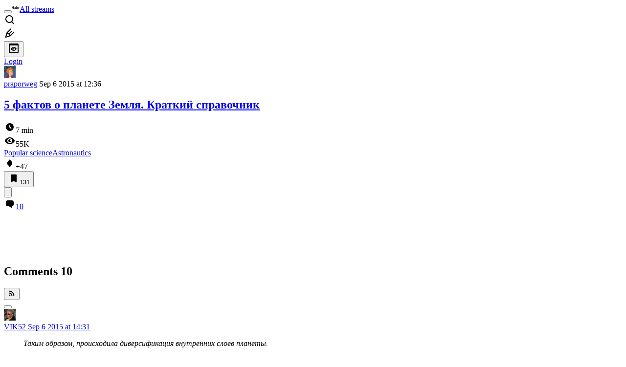

--- FILE ---
content_type: text/html; charset=utf-8
request_url: https://habr.com/en/articles/366213/comments/
body_size: 25083
content:
<!DOCTYPE html>
<html lang="en">

  <head>
    <title>5 фактов о планете Земля. Краткий справочник &#x2F; Comments &#x2F; Habr</title>
<link rel="image_src" href="/img/habr_en.png" data-hid="2a79c45">
<meta itemprop="image" content="/img/habr_en.png">
<meta property="og:image" content="/img/habr_en.png">
<meta property="og:image:width" content="1200">
<meta property="og:image:height" content="630">
<meta property="aiturec:image" content="/img/habr_en.png">
<meta name="twitter:image" content="/img/habr_en.png">
<meta property="vk:image" content="/img/habr_en.png?format=vk">
<meta property="fb:app_id" content="444736788986613">
<meta property="fb:pages" content="472597926099084">
<meta name="twitter:card" content="summary_large_image">
<meta name="twitter:site" content="@habr_eng">
<meta property="og:locale" content="en_US">
<meta property="og:type" content="website">
<meta property="og:site_name" content="Habr">
<meta property="og:title" content="Habr">
<meta property="og:url" content="https://habr.com/en/articles/366213/comments/">
<link href="https://habr.com/en/rss/post/366213/?fl=en" type="application/rss+xml" title rel="alternate" name="rss">
<link href="https://habr.com/en/articles/366213/" rel="canonical" data-hid="e3fa780">
    <meta charset="UTF-8">
    <meta name="viewport"
      content="width=device-width,initial-scale=1.0,viewport-fit=cover,minimum-scale=1">
    <meta name="referrer" content="unsafe-url">
    <style>
      /* cyrillic-ext */
      @font-face {
        font-family: 'Fira Sans';
        font-style: normal;
        font-weight: 400;
        font-display: swap;
        src: url(https://fonts.gstatic.com/s/firasans/v17/va9E4kDNxMZdWfMOD5VvmojLazX3dGTP.woff2) format('woff2');
        unicode-range: U+0460-052F, U+1C80-1C88, U+20B4, U+2DE0-2DFF, U+A640-A69F, U+FE2E-FE2F;
      }

      /* cyrillic */
      @font-face {
        font-family: 'Fira Sans';
        font-style: normal;
        font-weight: 400;
        font-display: swap;
        src: url(https://fonts.gstatic.com/s/firasans/v17/va9E4kDNxMZdWfMOD5Vvk4jLazX3dGTP.woff2) format('woff2');
        unicode-range: U+0301, U+0400-045F, U+0490-0491, U+04B0-04B1, U+2116;
      }

      /* latin-ext */
      @font-face {
        font-family: 'Fira Sans';
        font-style: normal;
        font-weight: 400;
        font-display: swap;
        src: url(https://fonts.gstatic.com/s/firasans/v17/va9E4kDNxMZdWfMOD5VvmYjLazX3dGTP.woff2) format('woff2');
        unicode-range: U+0100-02AF, U+0304, U+0308, U+0329, U+1E00-1E9F, U+1EF2-1EFF, U+2020, U+20A0-20AB, U+20AD-20C0, U+2113, U+2C60-2C7F, U+A720-A7FF;
      }

      /* latin */
      @font-face {
        font-family: 'Fira Sans';
        font-style: normal;
        font-weight: 400;
        font-display: swap;
        src: url(https://fonts.gstatic.com/s/firasans/v17/va9E4kDNxMZdWfMOD5Vvl4jLazX3dA.woff2) format('woff2');
        unicode-range: U+0000-00FF, U+0131, U+0152-0153, U+02BB-02BC, U+02C6, U+02DA, U+02DC, U+0304, U+0308, U+0329, U+2000-206F, U+2074, U+20AC, U+2122, U+2191, U+2193, U+2212, U+2215, U+FEFF, U+FFFD;
      }

      /* cyrillic-ext */
      @font-face {
        font-family: 'Fira Sans';
        font-style: normal;
        font-weight: 500;
        font-display: swap;
        src: url(https://fonts.gstatic.com/s/firasans/v17/va9B4kDNxMZdWfMOD5VnZKveSxf6Xl7Gl3LX.woff2) format('woff2');
        unicode-range: U+0460-052F, U+1C80-1C88, U+20B4, U+2DE0-2DFF, U+A640-A69F, U+FE2E-FE2F;
      }

      /* cyrillic */
      @font-face {
        font-family: 'Fira Sans';
        font-style: normal;
        font-weight: 500;
        font-display: swap;
        src: url(https://fonts.gstatic.com/s/firasans/v17/va9B4kDNxMZdWfMOD5VnZKveQhf6Xl7Gl3LX.woff2) format('woff2');
        unicode-range: U+0301, U+0400-045F, U+0490-0491, U+04B0-04B1, U+2116;
      }

      /* latin-ext */
      @font-face {
        font-family: 'Fira Sans';
        font-style: normal;
        font-weight: 500;
        font-display: swap;
        src: url(https://fonts.gstatic.com/s/firasans/v17/va9B4kDNxMZdWfMOD5VnZKveSBf6Xl7Gl3LX.woff2) format('woff2');
        unicode-range: U+0100-02AF, U+0304, U+0308, U+0329, U+1E00-1E9F, U+1EF2-1EFF, U+2020, U+20A0-20AB, U+20AD-20C0, U+2113, U+2C60-2C7F, U+A720-A7FF;
      }

      /* latin */
      @font-face {
        font-family: 'Fira Sans';
        font-style: normal;
        font-weight: 500;
        font-display: swap;
        src: url(https://fonts.gstatic.com/s/firasans/v17/va9B4kDNxMZdWfMOD5VnZKveRhf6Xl7Glw.woff2) format('woff2');
        unicode-range: U+0000-00FF, U+0131, U+0152-0153, U+02BB-02BC, U+02C6, U+02DA, U+02DC, U+0304, U+0308, U+0329, U+2000-206F, U+2074, U+20AC, U+2122, U+2191, U+2193, U+2212, U+2215, U+FEFF, U+FFFD;
      }

      /* cyrillic-ext */
      @font-face {
        font-family: 'Fira Sans';
        font-style: normal;
        font-weight: 700;
        font-display: swap;
        src: url(https://fonts.gstatic.com/s/firasans/v17/va9B4kDNxMZdWfMOD5VnLK3eSxf6Xl7Gl3LX.woff2) format('woff2');
        unicode-range: U+0460-052F, U+1C80-1C88, U+20B4, U+2DE0-2DFF, U+A640-A69F, U+FE2E-FE2F;
      }

      /* cyrillic */
      @font-face {
        font-family: 'Fira Sans';
        font-style: normal;
        font-weight: 700;
        font-display: swap;
        src: url(https://fonts.gstatic.com/s/firasans/v17/va9B4kDNxMZdWfMOD5VnLK3eQhf6Xl7Gl3LX.woff2) format('woff2');
        unicode-range: U+0301, U+0400-045F, U+0490-0491, U+04B0-04B1, U+2116;
      }

      /* latin-ext */
      @font-face {
        font-family: 'Fira Sans';
        font-style: normal;
        font-weight: 700;
        font-display: swap;
        src: url(https://fonts.gstatic.com/s/firasans/v17/va9B4kDNxMZdWfMOD5VnLK3eSBf6Xl7Gl3LX.woff2) format('woff2');
        unicode-range: U+0100-02AF, U+0304, U+0308, U+0329, U+1E00-1E9F, U+1EF2-1EFF, U+2020, U+20A0-20AB, U+20AD-20C0, U+2113, U+2C60-2C7F, U+A720-A7FF;
      }

      /* latin */
      @font-face {
        font-family: 'Fira Sans';
        font-style: normal;
        font-weight: 700;
        font-display: swap;
        src: url(https://fonts.gstatic.com/s/firasans/v17/va9B4kDNxMZdWfMOD5VnLK3eRhf6Xl7Glw.woff2) format('woff2');
        unicode-range: U+0000-00FF, U+0131, U+0152-0153, U+02BB-02BC, U+02C6, U+02DA, U+02DC, U+0304, U+0308, U+0329, U+2000-206F, U+2074, U+20AC, U+2122, U+2191, U+2193, U+2212, U+2215, U+FEFF, U+FFFD;
      }
    </style>
    <link rel="preload" href="https://assets.habr.com/habr-web/release_2.295.0/css/theme/light-v2.295.0.css" as="style" media="(prefers-color-scheme: light)" /><link rel="preload" href="https://assets.habr.com/habr-web/release_2.295.0/css/theme/dark-v2.295.0.css" as="style" media="(prefers-color-scheme: dark)" /><link id="light-colors" rel="stylesheet" href="https://assets.habr.com/habr-web/release_2.295.0/css/theme/light-v2.295.0.css" media="(prefers-color-scheme: light)" /><link id="dark-colors" rel="stylesheet" href="https://assets.habr.com/habr-web/release_2.295.0/css/theme/dark-v2.295.0.css" media="(prefers-color-scheme: dark)" />
    <script>window.i18nFetch = new Promise((res, rej) => {
            const xhr = new XMLHttpRequest();
            xhr.open('GET', '/js/i18n/en-compiled.8b63478a0fd184998c74cafa181b072f.json');
            xhr.responseType = 'json';
            xhr.onload = function(e) {
              if (this.status === 200) {
                res({en: xhr.response});
              } else {
                rej(e);
              }
            };
            xhr.send();
          });</script>
    <style>
      .grecaptcha-badge {
        visibility: hidden;
      }
    </style>
    <meta name="habr-version" content="2.295.0">
    
    <meta name="apple-mobile-web-app-status-bar-style" content="#303b44">
    <meta name="msapplication-TileColor" content="#629FBC">
    <meta name="apple-mobile-web-app-capable" content="yes">
    <meta name="mobile-web-app-capable" content="yes">
    <link rel="shortcut icon" type="image/png" sizes="16x16" href="https://assets.habr.com/habr-web/release_2.295.0/img/favicons/favicon-16.png">
    <link rel="shortcut icon" type="image/png" sizes="32x32" href="https://assets.habr.com/habr-web/release_2.295.0/img/favicons/favicon-32.png">
    <link rel="apple-touch-icon" type="image/png" sizes="76x76" href="https://assets.habr.com/habr-web/release_2.295.0/img/favicons/apple-touch-icon-76.png">
    <link rel="apple-touch-icon" type="image/png" sizes="120x120" href="https://assets.habr.com/habr-web/release_2.295.0/img/favicons/apple-touch-icon-120.png">
    <link rel="apple-touch-icon" type="image/png" sizes="152x152" href="https://assets.habr.com/habr-web/release_2.295.0/img/favicons/apple-touch-icon-152.png">
    <link rel="apple-touch-icon" type="image/png" sizes="180x180" href="https://assets.habr.com/habr-web/release_2.295.0/img/favicons/apple-touch-icon-180.png">
    <link rel="apple-touch-icon" type="image/png" sizes="256x256" href="https://assets.habr.com/habr-web/release_2.295.0/img/favicons/apple-touch-icon-256.png">
    <link rel="apple-touch-startup-image"
      media="screen and (device-width: 320px) and (device-height: 568px) and (-webkit-device-pixel-ratio: 2) and (orientation: landscape)"
      href="https://assets.habr.com/habr-web/release_2.295.0/img/splashes/splash_1136x640.png">
    <link rel="apple-touch-startup-image"
      media="screen and (device-width: 375px) and (device-height: 812px) and (-webkit-device-pixel-ratio: 3) and (orientation: landscape)"
      href="https://assets.habr.com/habr-web/release_2.295.0/img/splashes/splash_2436x1125.png">
    <link rel="apple-touch-startup-image"
      media="screen and (device-width: 414px) and (device-height: 896px) and (-webkit-device-pixel-ratio: 2) and (orientation: landscape)"
      href="https://assets.habr.com/habr-web/release_2.295.0/img/splashes/splash_1792x828.png">
    <link rel="apple-touch-startup-image"
      media="screen and (device-width: 414px) and (device-height: 896px) and (-webkit-device-pixel-ratio: 2) and (orientation: portrait)"
      href="https://assets.habr.com/habr-web/release_2.295.0/img/splashes/splash_828x1792.png">
    <link rel="apple-touch-startup-image"
      media="screen and (device-width: 375px) and (device-height: 667px) and (-webkit-device-pixel-ratio: 2) and (orientation: landscape)"
      href="https://assets.habr.com/habr-web/release_2.295.0/img/splashes/splash_1334x750.png">
    <link rel="apple-touch-startup-image"
      media="screen and (device-width: 414px) and (device-height: 896px) and (-webkit-device-pixel-ratio: 3) and (orientation: portrait)"
      href="https://assets.habr.com/habr-web/release_2.295.0/img/splashes/splash_1242x2668.png">
    <link rel="apple-touch-startup-image"
      media="screen and (device-width: 414px) and (device-height: 736px) and (-webkit-device-pixel-ratio: 3) and (orientation: landscape)"
      href="https://assets.habr.com/habr-web/release_2.295.0/img/splashes/splash_2208x1242.png">
    <link rel="apple-touch-startup-image"
      media="screen and (device-width: 375px) and (device-height: 812px) and (-webkit-device-pixel-ratio: 3) and (orientation: portrait)"
      href="https://assets.habr.com/habr-web/release_2.295.0/img/splashes/splash_1125x2436.png">
    <link rel="apple-touch-startup-image"
      media="screen and (device-width: 414px) and (device-height: 736px) and (-webkit-device-pixel-ratio: 3) and (orientation: portrait)"
      href="https://assets.habr.com/habr-web/release_2.295.0/img/splashes/splash_1242x2208.png">
    <link rel="apple-touch-startup-image"
      media="screen and (device-width: 1024px) and (device-height: 1366px) and (-webkit-device-pixel-ratio: 2) and (orientation: landscape)"
      href="https://assets.habr.com/habr-web/release_2.295.0/img/splashes/splash_2732x2048.png">
    <link rel="apple-touch-startup-image"
      media="screen and (device-width: 414px) and (device-height: 896px) and (-webkit-device-pixel-ratio: 3) and (orientation: landscape)"
      href="https://assets.habr.com/habr-web/release_2.295.0/img/splashes/splash_2688x1242.png">
    <link rel="apple-touch-startup-image"
      media="screen and (device-width: 834px) and (device-height: 1112px) and (-webkit-device-pixel-ratio: 2) and (orientation: landscape)"
      href="https://assets.habr.com/habr-web/release_2.295.0/img/splashes/splash_2224x1668.png">
    <link rel="apple-touch-startup-image"
      media="screen and (device-width: 375px) and (device-height: 667px) and (-webkit-device-pixel-ratio: 2) and (orientation: portrait)"
      href="https://assets.habr.com/habr-web/release_2.295.0/img/splashes/splash_750x1334.png">
    <link rel="apple-touch-startup-image"
      media="screen and (device-width: 1024px) and (device-height: 1366px) and (-webkit-device-pixel-ratio: 2) and (orientation: portrait)"
      href="https://assets.habr.com/habr-web/release_2.295.0/img/splashes/splash_2048x2732.png">
    <link rel="apple-touch-startup-image"
      media="screen and (device-width: 834px) and (device-height: 1194px) and (-webkit-device-pixel-ratio: 2) and (orientation: landscape)"
      href="https://assets.habr.com/habr-web/release_2.295.0/img/splashes/splash_2388x1668.png">
    <link rel="apple-touch-startup-image"
      media="screen and (device-width: 834px) and (device-height: 1112px) and (-webkit-device-pixel-ratio: 2) and (orientation: portrait)"
      href="https://assets.habr.com/habr-web/release_2.295.0/img/splashes/splash_1668x2224.png">
    <link rel="apple-touch-startup-image"
      media="screen and (device-width: 320px) and (device-height: 568px) and (-webkit-device-pixel-ratio: 2) and (orientation: portrait)"
      href="https://assets.habr.com/habr-web/release_2.295.0/img/splashes/splash_640x1136.png">
    <link rel="apple-touch-startup-image"
      media="screen and (device-width: 834px) and (device-height: 1194px) and (-webkit-device-pixel-ratio: 2) and (orientation: portrait)"
      href="https://assets.habr.com/habr-web/release_2.295.0/img/splashes/splash_1668x2388.png">
    <link rel="apple-touch-startup-image"
      media="screen and (device-width: 768px) and (device-height: 1024px) and (-webkit-device-pixel-ratio: 2) and (orientation: landscape)"
      href="https://assets.habr.com/habr-web/release_2.295.0/img/splashes/splash_2048x1536.png">
    <link rel="apple-touch-startup-image"
      media="screen and (device-width: 768px) and (device-height: 1024px) and (-webkit-device-pixel-ratio: 2) and (orientation: portrait)"
      href="https://assets.habr.com/habr-web/release_2.295.0/img/splashes/splash_1536x2048.png">
    <link rel="mask-icon" color="#77a2b6" href="https://assets.habr.com/habr-web/release_2.295.0/img/favicons/apple-touch-icon-120.svg">
    <link crossorigin="use-credentials" href="/manifest.webmanifest" rel="manifest">

    <link rel="preconnect" href="https://fonts.googleapis.com">
    <link rel="preconnect" href="https://fonts.gstatic.com" crossorigin>
    <link href="https://fonts.googleapis.com/css2?family=Inter:ital,opsz,wght@0,14..32,100..900;1,14..32,100..900" rel="stylesheet">

    <script async src="https://unpkg.com/pwacompat" crossorigin="anonymous"></script>
    <script>window.yaContextCb = window.yaContextCb || [];</script>
    <script>
      window.bus = {
        queue: {},
        cbs: {},
        on(event, cb) {
          if (!this.cbs[event]) this.cbs[event] = [];
          this.cbs[event].push(cb);
          if (this.queue[event]) {
            this.queue[event].forEach(e => cb(e));
          }
        },
        emit(event, payload) {
          if (!this.queue[event]) this.queue[event] = [];
          this.queue[event].push(payload);
          if (this.cbs[event]) this.cbs[event].forEach(cb => cb(payload));
        }
      }
    </script>
    <script src="https://yandex.ru/ads/system/context.js" async onerror="window.bus.emit('yandex-error')"></script>
    <script async src="https://cdn.skcrtxr.com/roxot-wrapper/js/roxot-manager.js?pid=c427193e-c45c-4b31-b9de-0d5bc41115fd" onerror="window.bus.emit('roxot-error')"></script>
  <link rel="preload" href="https://assets.habr.com/habr-web/release_2.295.0/js/chunk-vendors.c3026c80.js" as="script"><link rel="preload" href="https://assets.habr.com/habr-web/release_2.295.0/css/app.cbca04d2.css" as="style"><link rel="preload" href="https://assets.habr.com/habr-web/release_2.295.0/js/app.4a7f41fa.js" as="script"><link rel="preload" href="https://assets.habr.com/habr-web/release_2.295.0/css/page-article-comments.4ab6eb71.css" as="style"><link rel="preload" href="https://assets.habr.com/habr-web/release_2.295.0/js/page-article-comments.85765664.js" as="script"><link rel="stylesheet" href="https://assets.habr.com/habr-web/release_2.295.0/css/app.cbca04d2.css"><link rel="stylesheet" href="https://assets.habr.com/habr-web/release_2.295.0/css/page-article-comments.4ab6eb71.css"></head>
  <body>
    
    <div id="mount"><div id="app"><div class="tm-layout__wrapper"><!--[--><!----><div></div><div class="header-banner-wrapper"><div class="element-wrapper above-header" style="--754c4550:100%;--56cb6579:auto;"><!--[--><div class="placeholder-wrapper banner-container__placeholder"><!----><!----><!----><!----><!----><!----><!----><!----><!----><!----><!----><!----><!----><!----><!----><!----><!----><!----><!----><!----><!----><!----><!----><!----><!----><!----><!----><!----><!----><!----><!----><!----><!----><div class="adfox-banner-placeholder above-header" data-v-24012b5e><div class="image loads" data-v-24012b5e></div><div class="lines" data-v-24012b5e><div class="line loads" data-v-24012b5e></div><div class="line loads" data-v-24012b5e></div><div class="line loads" data-v-24012b5e></div></div></div><!----><!----><!----></div><!--[--><div id="adfox_175449164307199013" class="banner-target"></div><!--]--><!--]--></div></div><header class="tm-header tm-header" data-test-id="header"><!----><!----><div class="tm-page-width"><!--[--><div class="tm-header__container"><button aria-expanded="false" aria-label="Toggle menu" class="burger-button tm-header__button tm-header__burger" data-v-56ed7aae><span class="line top" data-v-56ed7aae></span><span class="line middle" data-v-56ed7aae></span><span class="line bottom" data-v-56ed7aae></span></button><span class="tm-header__logo-wrap"><a class="tm-header__logo tm-header__logo_hl-en tm-header__logo" href="/en/feed"><svg class="tm-svg-img tm-header__icon" height="16" width="16"><title>Habr</title><use xlink:href="/img/habr-logo-en.svg#logo"></use></svg></a></span><span class="tm-header__divider"></span><!--[--><a class="tm-header__all-flows" href="/en/articles/">All streams</a><!--]--><!----><div class="tm-header-user-menu tm-base-layout__user-menu"><a href="/en/search/" class="tm-header-user-menu__item tm-header-user-menu__search" data-test-id="search-button"><svg class="tm-svg-img tm-header-user-menu__icon tm-header-user-menu__icon_search" height="24" width="24"><title>Search</title><use xlink:href="/img/megazord-v28.cba4c116..svg#search"></use></svg></a><!----><!----><div class="tm-header-user-menu__item tm-header-user-menu__write"><a href="/en/sandbox/start/" class=""><svg class="tm-svg-img tm-header-user-menu__icon tm-header-user-menu__icon_write" height="24" width="24"><title>Write a publication</title><use xlink:href="/img/megazord-v28.cba4c116..svg#write"></use></svg></a><!----></div><!--[--><div class="tm-header-user-menu__item"><button class="tm-header-user-menu__toggle" data-test-id="user-menu-settings"><svg class="tm-svg-img tm-header-user-menu__icon" height="24" width="24"><title>Settings</title><use xlink:href="/img/megazord-v28.cba4c116..svg#page-settings"></use></svg></button></div><a href="https://habr.com/kek/v1/auth/habrahabr/?back=/en/articles/366213/comments/&amp;hl=en" rel="nofollow" class="tm-header-user-menu__item tm-header-user-menu__login" role="button"><!--[-->Login<!--]--></a><!--]--><template><!----></template><!--teleport start--><!--teleport end--></div></div><!--]--></div></header><div class="tm-layout"><div class="tm-page-progress-bar"></div><!----><div class="tm-page-width"><!--[--><!----><!----><!----><!--]--></div><main class="tm-layout__container"><div class="tm-page" hl="en" data-async-called="true" style="--1225c589:0;--8a5a8d12:0;"><!----><div class="tm-page-width"><!--[--><!----><div class="tm-page__wrapper"><!----><div class="tm-page__main_has-sidebar tm-page__main"><div class="pull-down"><!----><div class="pull-down__header" style="height:0px;"><div class="pull-down__content" style="bottom:10px;"><svg class="tm-svg-img pull-down__icon pull-down__arrow" height="24" width="24"><title>Pull to refresh</title><use xlink:href="/img/megazord-v28.cba4c116..svg#pull-arrow"></use></svg></div></div><!--[--><!--[--><!--[--><article class="tm-article-comments__article-body"><div class="tm-article-comments__article-snippet"><div class="article-snippet" data-v-085cd854><!--[--><!--]--><div class="meta-container" data-v-085cd854><div class="meta" data-v-085cd854><span class="tm-user-info author" data-v-085cd854><a href="/en/users/praporweg/" class="tm-user-info__userpic" data-test-id="user-info-pic"><!--[--><div class="tm-entity-image"><img alt="" class="tm-entity-image__pic" height="24" src="//habrastorage.org/r/w48/getpro/habr/avatars/101/575/6a9/1015756a9da4b0ad46606881963ac356.jpg" width="24"></div><!--]--></a><span class="tm-user-info__user tm-user-info__user_appearance-default" data-test-id="user-info-description"><a href="/en/users/praporweg/" class="tm-user-info__username" data-test-id="user-info-username"><!--[-->praporweg<!--]--></a><!----><!--[--><span class="tm-article-datetime-published" data-v-085cd854><time data-allow-mismatch datetime="2015-09-06T12:36:12.000Z" title="2015-09-06, 12:36"> Sep  6 2015 at 12:36</time></span><!--]--></span></span></div><div class="controls" data-v-085cd854><!----><!----><!----><!----></div></div><h1 class="tm-title tm-title_h1" data-test-id="articleTitle" data-v-085cd854><!--[--><a href="/en/articles/366213/" class="tm-title__link" data-article-link="true" data-test-id="article-snippet-title-link"><span>5 фактов о планете Земля. Краткий справочник</span></a><!--]--></h1><div class="stats" data-test-id="articleStats" data-v-085cd854><!----><div class="tm-article-reading-time" data-v-085cd854><span class="tm-svg-icon__wrapper tm-article-reading-time__icon"><svg class="tm-svg-img tm-svg-icon" height="24" width="24"><title>Reading time</title><use xlink:href="/img/megazord-v28.cba4c116..svg#clock"></use></svg></span><span class="tm-article-reading-time__label">7 min</span></div><span class="tm-icon-counter tm-data-icons__item reach-counter" data-v-085cd854><svg class="tm-svg-img tm-icon-counter__icon" height="24" width="24"><title>Reach and readers</title><use xlink:href="/img/megazord-v28.cba4c116..svg#counter-views"></use></svg><span class="tm-icon-counter__value" title="54877">55K</span></span></div><div class="tm-publication-hubs__container" data-test-id="articleHubsList" data-v-085cd854><div class="tm-publication-hubs"><!--[--><span class="tm-publication-hub__link-container"><a href="/en/hubs/popular_science/" class="tm-publication-hub__link"><!--[--><span>Popular science</span><!----><!--]--></a></span><span class="tm-publication-hub__link-container"><a href="/en/hubs/space/" class="tm-publication-hub__link"><!--[--><span>Astronautics</span><!----><!--]--></a></span><!--]--></div></div><div class="tm-article-labels" data-test-id="articleLabels" data-v-085cd854 data-v-bfa2437b><div class="tm-article-labels__container" data-v-bfa2437b><!----><!--[--><!----><!--[--><!--]--><!--]--></div></div><!----><!----><!--teleport start--><!--teleport end--></div><div class="tm-data-icons tm-data-icons tm-data-icons_space-big" data-test-id="article-stats-icons"><!----><div class="tm-votes-meter tm-data-icons__item"><svg class="tm-svg-img tm-votes-meter__icon tm-votes-meter__icon tm-votes-meter__icon_appearance-article" height="24" width="24"><title>Total votes 53: ↑50 and ↓3</title><use xlink:href="/img/megazord-v28.cba4c116..svg#counter-rating"></use></svg><span class="tm-votes-meter__value tm-votes-meter__value_positive tm-votes-meter__value_appearance-article tm-votes-meter__value_rating tm-votes-meter__value" data-test-id="votes-meter-value" title="Total votes 53: ↑50 and ↓3">+47</span></div><!----><button class="bookmarks-button tm-data-icons__item" title="Add to bookmarks" type="button" data-v-861e2740><span class="tm-svg-icon__wrapper icon" data-v-861e2740><svg class="tm-svg-img tm-svg-icon" height="24" width="24"><title>Add to bookmarks</title><use xlink:href="/img/megazord-v28.cba4c116..svg#counter-favorite"></use></svg></span><span class="counter" title="Users added publication to bookmarks" data-v-861e2740>131</span></button><div class="sharing tm-data-icons__item" title="Share" data-v-daf6ee1d><button class="sharing-button" type="button" data-v-daf6ee1d><svg viewbox="0 0 24 24" xmlns="http://www.w3.org/2000/svg" class="icon" data-v-daf6ee1d><path fill="currentColor" d="M13.8 13.8V18l7.2-6.6L13.8 5v3.9C5 8.9 3 18.6 3 18.6c2.5-4.4 6-4.8 10.8-4.8z"></path></svg></button><!--teleport start--><!--teleport end--></div><div class="article-comments-counter-link-wrapper tm-data-icons__item" title="Read comments" data-v-8d952463><a aria-current="page" href="/en/articles/366213/comments/" class="article-comments-counter-link" data-test-id="counter-comments" data-v-8d952463><!--[--><svg class="tm-svg-img icon" height="24" width="24" data-v-8d952463><title>Comments</title><use xlink:href="/img/megazord-v28.cba4c116..svg#counter-comments"></use></svg><span class="value" data-v-8d952463>10</span><!--]--></a><!----></div><!--[--><!----><!--]--><!--teleport start--><!--teleport end--><!----></div></div></article><!--]--><!--[--><div class="element-wrapper leaderboard tm-article-comments__top-banner" style="--754c4550:200px;--56cb6579:250px;"><!--[--><div class="placeholder-wrapper banner-container__placeholder"><!----><!----><!----><!----><!----><!----><!----><!----><!----><!----><!----><!----><!----><!----><!----><!----><!----><!----><!----><!----><!----><!----><!----><!----><!----><!----><!----><!----><!----><!----><!----><!----><!----><div class="adfox-banner-placeholder leaderboard" data-v-24012b5e><div class="image loads" data-v-24012b5e></div><div class="lines" data-v-24012b5e><div class="line loads" data-v-24012b5e></div><div class="line loads" data-v-24012b5e></div><div class="line loads" data-v-24012b5e></div></div></div><!----><!----><!----></div><!--[--><div class="Leaderboard-gam roxot-dynamic banner-target"></div><!--]--><!--]--></div><!--]--><!--[--><div class="tm-article-comments-offloaded" data-async-called="true"><div data-server-rendered="true"><div class="tm-article-comments" data-test-id="article-comments"><div class="tm-comments-wrapper" data-hide-header-feature><div class="tm-comments-wrapper__wrapper"><header class="tm-comments-wrapper__header"><h2 class="tm-comments-wrapper__title">Comments <span class="tm-comments-wrapper__comments-count">10</span></h2><div class="tm-comments-wrapper__header-aside"><!--[--><!--[--><!----><button class="tm-rss-button tm-rss-button_comments-header"><span class="tm-svg-icon__wrapper tm-rss-button__icon"><svg class="tm-svg-img tm-svg-icon" height="16" width="16"><title>Copy RSS link</title><use xlink:href="/img/megazord-v28.cba4c116..svg#rss"></use></svg></span></button><!----><!--]--><!--]--></div></header><div class="tm-comments-wrapper__inner"><!--[--><!--[--><!--[--><!--]--><!----><div class="tm-comments__tree" data-comments-list><!--[--><section class="tm-comment-thread" style="--2f8e2360:0px;"><!----><article style="" id="16039537" class="tm-comment-thread__comment"><a id="comment_16039537" class="tm-comment-thread__target" name="comment_16039537"></a><button class="tm-comment-thread__indent_b_l-0 tm-comment-thread__breadcrumbs"><div class="tm-comment-thread__circle"></div></button><!----><div class="tm-comment-thread__indent_l-0" data-comment-body="16039537"><div class="tm-comment" data-gallery-root data-v-26b4dc66><header class="tm-comment__header" data-comment-header tabindex="-1"><div class="tm-comment__header-inner"><span class="tm-user-info tm-comment__user-info"><a href="/en/users/VIK52/" class="tm-user-info__userpic" data-test-id="user-info-pic"><!--[--><div class="tm-entity-image"><img alt="" class="tm-entity-image__pic" height="24" src="//habrastorage.org/r/w48/getpro/habr/avatars/080/682/2ec/0806822ec005ed7d81531f6141460873.jpg" width="24"></div><!--]--></a><span class="tm-user-info__user tm-user-info__user_appearance-default" data-test-id="user-info-description"><a href="/en/users/VIK52/" class="tm-user-info__username" data-test-id="user-info-username"><!--[-->VIK52<!--]--></a><!----><!--[--><!--[--><!--[--><a class="tm-comment-thread__comment-link" href="#comment_16039537" data-v-26b4dc66-s><time data-allow-mismatch datetime="2015-09-06T14:31:59.000Z" title="2015-09-06, 14:31" data-v-26b4dc66-s> Sep  6 2015 at 14:31</time><!----></a><!--]--><!--]--><!--]--></span></span></div><div class="tm-comment__buttons"><!----><!----></div></header><div class="tm-comment__body-content" style=""><blockquote><i>Таким образом, происходила диверсификация внутренних слоев планеты.</i></blockquote> — не лучше ли сказать «стратификация» или «дифференциация», или, в крайнем случае «разделение слоев»?</div><!----><!----></div><!--[--><div class="tm-comment-footer" data-v-f1185be1><!--[--><div class="tm-votes-lever tm-votes-lever tm-votes-lever_appearance-comment votes-switcher" title data-v-f1185be1><button class="tm-votes-lever__button" data-test-id="votes-lever-upvote-button" title="Like" type="button"><svg class="tm-svg-img tm-votes-lever__icon" height="24" width="24"><title>Like</title><use xlink:href="/img/megazord-v28.cba4c116..svg#counter-vote"></use></svg></button><div class="tm-votes-lever__score tm-votes-lever__score_appearance-comment tm-votes-lever__score" data-test-id="lever-score"><!--[--><!--[--><div class="tm-votes-lever__score-fallback" data-test-id="lever-score-fallback"><svg class="tm-svg-img" height="18" width="32"><title>Rating is hidden</title><use xlink:href="/img/megazord-v28.cba4c116..svg#votes-fallback"></use></svg></div><!--]--><!--]--></div><button class="tm-votes-lever__button" data-test-id="votes-lever-downvote-button" title="Dislike" type="button"><svg class="tm-svg-img tm-votes-lever__icon tm-votes-lever__icon_arrow-down" height="24" width="24"><title>Dislike</title><use xlink:href="/img/megazord-v28.cba4c116..svg#counter-vote"></use></svg></button></div><!--[--><button class="tm-comment-thread__button" type="button" data-v-f1185be1-s>Reply</button><!--]--><button class="bookmarks-button footer-button footer-button--with-icon" title="Add to bookmarks" type="button" data-v-f1185be1 data-v-861e2740><span class="tm-svg-icon__wrapper icon" data-v-861e2740><svg class="tm-svg-img tm-svg-icon" height="24" width="24"><title>Add to bookmarks</title><use xlink:href="/img/megazord-v28.cba4c116..svg#counter-favorite"></use></svg></span><!----></button><!--]--><button class="tm-comment__button tm-comment__button_with-icon" data-comment-popup="16039537" data-v-f1185be1><svg class="tm-svg-img tm-comment__icon tm-comment__icon_dots" height="16" width="16" data-v-f1185be1><title>More</title><use xlink:href="/img/megazord-v28.cba4c116..svg#dots"></use></svg></button><!----></div><!--]--></div></article><div style="" class="tm-comment-thread__children"><!--[--><section class="tm-comment-thread" style="--2f8e2360:0px;"><!----><article style="" id="16039539" class="tm-comment-thread__comment"><a id="comment_16039539" class="tm-comment-thread__target" name="comment_16039539"></a><button class="tm-comment-thread__indent_b_l-1 tm-comment-thread__breadcrumbs"><div class="tm-comment-thread__circle"></div></button><!----><div class="tm-comment-thread__indent_l-1" data-comment-body="16039539"><div class="tm-comment" data-gallery-root data-v-26b4dc66><header class="tm-comment__header" data-comment-header tabindex="-1"><div class="tm-comment__header-inner"><span class="tm-user-info tm-comment__user-info"><a href="/en/users/praporweg/" class="tm-user-info__userpic" data-test-id="user-info-pic"><!--[--><div class="tm-entity-image"><img alt="" class="tm-entity-image__pic" height="24" src="//habrastorage.org/r/w48/getpro/habr/avatars/101/575/6a9/1015756a9da4b0ad46606881963ac356.jpg" width="24"></div><!--]--></a><span class="tm-user-info__user tm-user-info__user_appearance-default" data-test-id="user-info-description"><a href="/en/users/praporweg/" class="tm-user-info__username" data-test-id="user-info-username"><!--[-->praporweg<!--]--></a><!----><!--[--><!--[--><!--[--><a class="tm-comment-thread__comment-link" href="#comment_16039539" data-v-26b4dc66-s><time data-allow-mismatch datetime="2015-09-06T14:44:11.000Z" title="2015-09-06, 14:44" data-v-26b4dc66-s> Sep  6 2015 at 14:44</time><!----></a><!--]--><!--]--><!--]--></span></span></div><div class="tm-comment__buttons"><button class="tm-comment__button tm-comment__button_with-icon" type="button"><svg class="tm-svg-img tm-comment__icon" height="16" width="16"><title>Show previous comment</title><use xlink:href="/img/megazord-v28.cba4c116..svg#small-arrow"></use></svg></button><!----></div></header><div class="tm-comment__body-content" style="">Можно и так.</div><!----><!----></div><!--[--><div class="tm-comment-footer" data-v-f1185be1><!--[--><div class="tm-votes-lever tm-votes-lever tm-votes-lever_appearance-comment votes-switcher" title data-v-f1185be1><button class="tm-votes-lever__button" data-test-id="votes-lever-upvote-button" title="Like" type="button"><svg class="tm-svg-img tm-votes-lever__icon" height="24" width="24"><title>Like</title><use xlink:href="/img/megazord-v28.cba4c116..svg#counter-vote"></use></svg></button><div class="tm-votes-lever__score tm-votes-lever__score_appearance-comment tm-votes-lever__score" data-test-id="lever-score"><!--[--><!--[--><div class="tm-votes-lever__score-fallback" data-test-id="lever-score-fallback"><svg class="tm-svg-img" height="18" width="32"><title>Rating is hidden</title><use xlink:href="/img/megazord-v28.cba4c116..svg#votes-fallback"></use></svg></div><!--]--><!--]--></div><button class="tm-votes-lever__button" data-test-id="votes-lever-downvote-button" title="Dislike" type="button"><svg class="tm-svg-img tm-votes-lever__icon tm-votes-lever__icon_arrow-down" height="24" width="24"><title>Dislike</title><use xlink:href="/img/megazord-v28.cba4c116..svg#counter-vote"></use></svg></button></div><!--[--><button class="tm-comment-thread__button" type="button" data-v-f1185be1-s>Reply</button><!--]--><button class="bookmarks-button footer-button footer-button--with-icon" title="Add to bookmarks" type="button" data-v-f1185be1 data-v-861e2740><span class="tm-svg-icon__wrapper icon" data-v-861e2740><svg class="tm-svg-img tm-svg-icon" height="24" width="24"><title>Add to bookmarks</title><use xlink:href="/img/megazord-v28.cba4c116..svg#counter-favorite"></use></svg></span><!----></button><!--]--><button class="tm-comment__button tm-comment__button_with-icon" data-comment-popup="16039539" data-v-f1185be1><svg class="tm-svg-img tm-comment__icon tm-comment__icon_dots" height="16" width="16" data-v-f1185be1><title>More</title><use xlink:href="/img/megazord-v28.cba4c116..svg#dots"></use></svg></button><!----></div><!--]--></div></article><!----><!----></section><!--]--></div><!----></section><section class="tm-comment-thread" style="--2f8e2360:0px;"><!----><article style="" id="16039541" class="tm-comment-thread__comment"><a id="comment_16039541" class="tm-comment-thread__target" name="comment_16039541"></a><button class="tm-comment-thread__indent_b_l-0 tm-comment-thread__breadcrumbs"><div class="tm-comment-thread__circle"></div></button><!----><div class="tm-comment-thread__indent_l-0" data-comment-body="16039541"><div class="tm-comment" data-gallery-root data-v-26b4dc66><header class="tm-comment__header" data-comment-header tabindex="-1"><div class="tm-comment__header-inner"><span class="tm-user-info tm-comment__user-info"><a href="/en/users/ProgrammerMicrosoft/" class="tm-user-info__userpic" data-test-id="user-info-pic"><!--[--><div class="tm-entity-image"><img alt="" class="tm-entity-image__pic" height="24" src="//habrastorage.org/r/w48/getpro/habr/avatars/aa1/ced/78b/aa1ced78b536b1f5da2dab098313eec1.jpg" width="24"></div><!--]--></a><span class="tm-user-info__user tm-user-info__user_appearance-default" data-test-id="user-info-description"><a href="/en/users/ProgrammerMicrosoft/" class="tm-user-info__username" data-test-id="user-info-username"><!--[-->ProgrammerMicrosoft<!--]--></a><!----><!--[--><!--[--><!--[--><a class="tm-comment-thread__comment-link" href="#comment_16039541" data-v-26b4dc66-s><time data-allow-mismatch datetime="2015-09-06T15:30:59.000Z" title="2015-09-06, 15:30" data-v-26b4dc66-s> Sep  6 2015 at 15:30</time><!----></a><!--]--><!--]--><!--]--></span></span></div><div class="tm-comment__buttons"><!----><!----></div></header><div class="tm-comment__body-content" style="">Спасибо за эту великолепную статью побольше бы таких :)</div><!----><!----></div><!--[--><div class="tm-comment-footer" data-v-f1185be1><!--[--><div class="tm-votes-lever tm-votes-lever tm-votes-lever_appearance-comment votes-switcher" title data-v-f1185be1><button class="tm-votes-lever__button" data-test-id="votes-lever-upvote-button" title="Like" type="button"><svg class="tm-svg-img tm-votes-lever__icon" height="24" width="24"><title>Like</title><use xlink:href="/img/megazord-v28.cba4c116..svg#counter-vote"></use></svg></button><div class="tm-votes-lever__score tm-votes-lever__score_appearance-comment tm-votes-lever__score" data-test-id="lever-score"><!--[--><!--[--><div class="tm-votes-lever__score-fallback" data-test-id="lever-score-fallback"><svg class="tm-svg-img" height="18" width="32"><title>Rating is hidden</title><use xlink:href="/img/megazord-v28.cba4c116..svg#votes-fallback"></use></svg></div><!--]--><!--]--></div><button class="tm-votes-lever__button" data-test-id="votes-lever-downvote-button" title="Dislike" type="button"><svg class="tm-svg-img tm-votes-lever__icon tm-votes-lever__icon_arrow-down" height="24" width="24"><title>Dislike</title><use xlink:href="/img/megazord-v28.cba4c116..svg#counter-vote"></use></svg></button></div><!--[--><button class="tm-comment-thread__button" type="button" data-v-f1185be1-s>Reply</button><!--]--><button class="bookmarks-button footer-button footer-button--with-icon" title="Add to bookmarks" type="button" data-v-f1185be1 data-v-861e2740><span class="tm-svg-icon__wrapper icon" data-v-861e2740><svg class="tm-svg-img tm-svg-icon" height="24" width="24"><title>Add to bookmarks</title><use xlink:href="/img/megazord-v28.cba4c116..svg#counter-favorite"></use></svg></span><!----></button><!--]--><button class="tm-comment__button tm-comment__button_with-icon" data-comment-popup="16039541" data-v-f1185be1><svg class="tm-svg-img tm-comment__icon tm-comment__icon_dots" height="16" width="16" data-v-f1185be1><title>More</title><use xlink:href="/img/megazord-v28.cba4c116..svg#dots"></use></svg></button><!----></div><!--]--></div></article><!----><!----></section><section class="tm-comment-thread" style="--2f8e2360:0px;"><!----><article style="" id="16039543" class="tm-comment-thread__comment"><a id="comment_16039543" class="tm-comment-thread__target" name="comment_16039543"></a><button class="tm-comment-thread__indent_b_l-0 tm-comment-thread__breadcrumbs"><div class="tm-comment-thread__circle"></div></button><!----><div class="tm-comment-thread__indent_l-0" data-comment-body="16039543"><div class="tm-comment" data-gallery-root data-v-26b4dc66><header class="tm-comment__header" data-comment-header tabindex="-1"><div class="tm-comment__header-inner"><span class="tm-user-info tm-comment__user-info"><a href="/en/users/barabanus/" class="tm-user-info__userpic" data-test-id="user-info-pic"><!--[--><div class="tm-entity-image"><!--[--><img alt="" class="tm-entity-image__pic" height="24" src="https://assets.habr.com/habr-web/release_2.295.0/img/avatars/144.png" width="24"><!--]--></div><!--]--></a><span class="tm-user-info__user tm-user-info__user_appearance-default" data-test-id="user-info-description"><a href="/en/users/barabanus/" class="tm-user-info__username" data-test-id="user-info-username"><!--[-->barabanus<!--]--></a><!----><!--[--><!--[--><!--[--><a class="tm-comment-thread__comment-link" href="#comment_16039543" data-v-26b4dc66-s><time data-allow-mismatch datetime="2015-09-06T17:10:22.000Z" title="2015-09-06, 17:10" data-v-26b4dc66-s> Sep  6 2015 at 17:10</time><svg class="tm-svg-img tm-comment-thread__icon-pencil" height="16" width="16" data-v-26b4dc66-s><title>Comment has been edited</title><use xlink:href="/img/megazord-v28.cba4c116..svg#pencil-small"></use></svg></a><!--]--><!--]--><!--]--></span></span></div><div class="tm-comment__buttons"><!----><!----></div></header><div class="tm-comment__body-content" style="">«В основном безвредна»</div><!----><!----></div><!--[--><div class="tm-comment-footer" data-v-f1185be1><!--[--><div class="tm-votes-lever tm-votes-lever tm-votes-lever_appearance-comment votes-switcher" title data-v-f1185be1><button class="tm-votes-lever__button" data-test-id="votes-lever-upvote-button" title="Like" type="button"><svg class="tm-svg-img tm-votes-lever__icon" height="24" width="24"><title>Like</title><use xlink:href="/img/megazord-v28.cba4c116..svg#counter-vote"></use></svg></button><div class="tm-votes-lever__score tm-votes-lever__score_appearance-comment tm-votes-lever__score" data-test-id="lever-score"><!--[--><!--[--><div class="tm-votes-lever__score-fallback" data-test-id="lever-score-fallback"><svg class="tm-svg-img" height="18" width="32"><title>Rating is hidden</title><use xlink:href="/img/megazord-v28.cba4c116..svg#votes-fallback"></use></svg></div><!--]--><!--]--></div><button class="tm-votes-lever__button" data-test-id="votes-lever-downvote-button" title="Dislike" type="button"><svg class="tm-svg-img tm-votes-lever__icon tm-votes-lever__icon_arrow-down" height="24" width="24"><title>Dislike</title><use xlink:href="/img/megazord-v28.cba4c116..svg#counter-vote"></use></svg></button></div><!--[--><button class="tm-comment-thread__button" type="button" data-v-f1185be1-s>Reply</button><!--]--><button class="bookmarks-button footer-button footer-button--with-icon" title="Add to bookmarks" type="button" data-v-f1185be1 data-v-861e2740><span class="tm-svg-icon__wrapper icon" data-v-861e2740><svg class="tm-svg-img tm-svg-icon" height="24" width="24"><title>Add to bookmarks</title><use xlink:href="/img/megazord-v28.cba4c116..svg#counter-favorite"></use></svg></span><!----></button><!--]--><button class="tm-comment__button tm-comment__button_with-icon" data-comment-popup="16039543" data-v-f1185be1><svg class="tm-svg-img tm-comment__icon tm-comment__icon_dots" height="16" width="16" data-v-f1185be1><title>More</title><use xlink:href="/img/megazord-v28.cba4c116..svg#dots"></use></svg></button><!----></div><!--]--></div></article><!----><!----></section><section class="tm-comment-thread" style="--2f8e2360:0px;"><!----><article style="" id="16039545" class="tm-comment-thread__comment"><a id="comment_16039545" class="tm-comment-thread__target" name="comment_16039545"></a><button class="tm-comment-thread__indent_b_l-0 tm-comment-thread__breadcrumbs"><div class="tm-comment-thread__circle"></div></button><!----><div class="tm-comment-thread__indent_l-0" data-comment-body="16039545"><div class="tm-comment" data-gallery-root data-v-26b4dc66><header class="tm-comment__header" data-comment-header tabindex="-1"><div class="tm-comment__header-inner"><span class="tm-user-info tm-comment__user-info"><a href="/en/users/wormball/" class="tm-user-info__userpic" data-test-id="user-info-pic"><!--[--><div class="tm-entity-image"><img alt="" class="tm-entity-image__pic" height="24" src="//habrastorage.org/r/w48/getpro/habr/avatars/4e3/c05/4f9/4e3c054f9c45c6826a8d89a8d838cc65.png" width="24"></div><!--]--></a><span class="tm-user-info__user tm-user-info__user_appearance-default" data-test-id="user-info-description"><a href="/en/users/wormball/" class="tm-user-info__username" data-test-id="user-info-username"><!--[-->wormball<!--]--></a><!----><!--[--><!--[--><!--[--><a class="tm-comment-thread__comment-link" href="#comment_16039545" data-v-26b4dc66-s><time data-allow-mismatch datetime="2015-09-06T17:24:16.000Z" title="2015-09-06, 17:24" data-v-26b4dc66-s> Sep  6 2015 at 17:24</time><!----></a><!--]--><!--]--><!--]--></span></span></div><div class="tm-comment__buttons"><!----><!----></div></header><div class="tm-comment__body-content" style="">&gt; К примеру, планеты Венера или Марс обречены хаотически менять угол наклона оси вращения к плоскости обращения<br/>
<br/>
Это откуда такая информация?</div><!----><!----></div><!--[--><div class="tm-comment-footer" data-v-f1185be1><!--[--><div class="tm-votes-lever tm-votes-lever tm-votes-lever_appearance-comment votes-switcher" title data-v-f1185be1><button class="tm-votes-lever__button" data-test-id="votes-lever-upvote-button" title="Like" type="button"><svg class="tm-svg-img tm-votes-lever__icon" height="24" width="24"><title>Like</title><use xlink:href="/img/megazord-v28.cba4c116..svg#counter-vote"></use></svg></button><div class="tm-votes-lever__score tm-votes-lever__score_appearance-comment tm-votes-lever__score" data-test-id="lever-score"><!--[--><!--[--><div class="tm-votes-lever__score-fallback" data-test-id="lever-score-fallback"><svg class="tm-svg-img" height="18" width="32"><title>Rating is hidden</title><use xlink:href="/img/megazord-v28.cba4c116..svg#votes-fallback"></use></svg></div><!--]--><!--]--></div><button class="tm-votes-lever__button" data-test-id="votes-lever-downvote-button" title="Dislike" type="button"><svg class="tm-svg-img tm-votes-lever__icon tm-votes-lever__icon_arrow-down" height="24" width="24"><title>Dislike</title><use xlink:href="/img/megazord-v28.cba4c116..svg#counter-vote"></use></svg></button></div><!--[--><button class="tm-comment-thread__button" type="button" data-v-f1185be1-s>Reply</button><!--]--><button class="bookmarks-button footer-button footer-button--with-icon" title="Add to bookmarks" type="button" data-v-f1185be1 data-v-861e2740><span class="tm-svg-icon__wrapper icon" data-v-861e2740><svg class="tm-svg-img tm-svg-icon" height="24" width="24"><title>Add to bookmarks</title><use xlink:href="/img/megazord-v28.cba4c116..svg#counter-favorite"></use></svg></span><!----></button><!--]--><button class="tm-comment__button tm-comment__button_with-icon" data-comment-popup="16039545" data-v-f1185be1><svg class="tm-svg-img tm-comment__icon tm-comment__icon_dots" height="16" width="16" data-v-f1185be1><title>More</title><use xlink:href="/img/megazord-v28.cba4c116..svg#dots"></use></svg></button><!----></div><!--]--></div></article><!----><!----></section><section class="tm-comment-thread" style="--2f8e2360:0px;"><!----><article style="" id="16039547" class="tm-comment-thread__comment"><a id="comment_16039547" class="tm-comment-thread__target" name="comment_16039547"></a><button class="tm-comment-thread__indent_b_l-0 tm-comment-thread__breadcrumbs"><div class="tm-comment-thread__circle"></div></button><!----><div class="tm-comment-thread__indent_l-0" data-comment-body="16039547"><div class="tm-comment" data-gallery-root data-v-26b4dc66><header class="tm-comment__header" data-comment-header tabindex="-1"><div class="tm-comment__header-inner"><span class="tm-user-info tm-comment__user-info"><a href="/en/users/LevaLeva/" class="tm-user-info__userpic" data-test-id="user-info-pic"><!--[--><div class="tm-entity-image"><img alt="" class="tm-entity-image__pic" height="24" src="//habrastorage.org/r/w48/getpro/habr/avatars/a90/e29/e0d/a90e29e0d624bcb585156df0d5197e03.jpg" width="24"></div><!--]--></a><span class="tm-user-info__user tm-user-info__user_appearance-default" data-test-id="user-info-description"><a href="/en/users/LevaLeva/" class="tm-user-info__username" data-test-id="user-info-username"><!--[-->LevaLeva<!--]--></a><!----><!--[--><!--[--><!--[--><a class="tm-comment-thread__comment-link" href="#comment_16039547" data-v-26b4dc66-s><time data-allow-mismatch datetime="2015-09-06T18:12:37.000Z" title="2015-09-06, 18:12" data-v-26b4dc66-s> Sep  6 2015 at 18:12</time><!----></a><!--]--><!--]--><!--]--></span></span></div><div class="tm-comment__buttons"><!----><!----></div></header><div class="tm-comment__body-content" style="">если Земля всего в 81 раз массивнее Луны, то есть же неравномерность вращения Земли? ТОчнее, системы Земля-Луна. Если я правильно посчитал, то центр масс находится в 4670 км от центра земли.<br/>
Это как-то влияет на что-нибудь?</div><!----><!----></div><!--[--><div class="tm-comment-footer" data-v-f1185be1><!--[--><div class="tm-votes-lever tm-votes-lever tm-votes-lever_appearance-comment votes-switcher" title data-v-f1185be1><button class="tm-votes-lever__button" data-test-id="votes-lever-upvote-button" title="Like" type="button"><svg class="tm-svg-img tm-votes-lever__icon" height="24" width="24"><title>Like</title><use xlink:href="/img/megazord-v28.cba4c116..svg#counter-vote"></use></svg></button><div class="tm-votes-lever__score tm-votes-lever__score_appearance-comment tm-votes-lever__score" data-test-id="lever-score"><!--[--><!--[--><div class="tm-votes-lever__score-fallback" data-test-id="lever-score-fallback"><svg class="tm-svg-img" height="18" width="32"><title>Rating is hidden</title><use xlink:href="/img/megazord-v28.cba4c116..svg#votes-fallback"></use></svg></div><!--]--><!--]--></div><button class="tm-votes-lever__button" data-test-id="votes-lever-downvote-button" title="Dislike" type="button"><svg class="tm-svg-img tm-votes-lever__icon tm-votes-lever__icon_arrow-down" height="24" width="24"><title>Dislike</title><use xlink:href="/img/megazord-v28.cba4c116..svg#counter-vote"></use></svg></button></div><!--[--><button class="tm-comment-thread__button" type="button" data-v-f1185be1-s>Reply</button><!--]--><button class="bookmarks-button footer-button footer-button--with-icon" title="Add to bookmarks" type="button" data-v-f1185be1 data-v-861e2740><span class="tm-svg-icon__wrapper icon" data-v-861e2740><svg class="tm-svg-img tm-svg-icon" height="24" width="24"><title>Add to bookmarks</title><use xlink:href="/img/megazord-v28.cba4c116..svg#counter-favorite"></use></svg></span><!----></button><!--]--><button class="tm-comment__button tm-comment__button_with-icon" data-comment-popup="16039547" data-v-f1185be1><svg class="tm-svg-img tm-comment__icon tm-comment__icon_dots" height="16" width="16" data-v-f1185be1><title>More</title><use xlink:href="/img/megazord-v28.cba4c116..svg#dots"></use></svg></button><!----></div><!--]--></div></article><div style="" class="tm-comment-thread__children"><!--[--><section class="tm-comment-thread" style="--2f8e2360:0px;"><!----><article style="" id="16039553" class="tm-comment-thread__comment"><a id="comment_16039553" class="tm-comment-thread__target" name="comment_16039553"></a><button class="tm-comment-thread__indent_b_l-1 tm-comment-thread__breadcrumbs"><div class="tm-comment-thread__circle"></div></button><!----><div class="tm-comment-thread__indent_l-1" data-comment-body="16039553"><div class="tm-comment" data-gallery-root data-v-26b4dc66><header class="tm-comment__header" data-comment-header tabindex="-1"><div class="tm-comment__header-inner"><span class="tm-user-info tm-comment__user-info"><a href="/en/users/xXxSPYxXx/" class="tm-user-info__userpic" data-test-id="user-info-pic"><!--[--><div class="tm-entity-image"><img alt="" class="tm-entity-image__pic" height="24" src="//habrastorage.org/r/w48/getpro/habr/avatars/497/e05/1fd/497e051fd5cd2a93268fb3295f928f5b.jpg" width="24"></div><!--]--></a><span class="tm-user-info__user tm-user-info__user_appearance-default" data-test-id="user-info-description"><a href="/en/users/xXxSPYxXx/" class="tm-user-info__username" data-test-id="user-info-username"><!--[-->xXxSPYxXx<!--]--></a><!----><!--[--><!--[--><!--[--><a class="tm-comment-thread__comment-link" href="#comment_16039553" data-v-26b4dc66-s><time data-allow-mismatch datetime="2015-09-10T11:33:57.000Z" title="2015-09-10, 11:33" data-v-26b4dc66-s> Sep  10 2015 at 11:33</time><!----></a><!--]--><!--]--><!--]--></span></span></div><div class="tm-comment__buttons"><button class="tm-comment__button tm-comment__button_with-icon" type="button"><svg class="tm-svg-img tm-comment__icon" height="16" width="16"><title>Show previous comment</title><use xlink:href="/img/megazord-v28.cba4c116..svg#small-arrow"></use></svg></button><!----></div></header><div class="tm-comment__body-content" style="">Сама ось Земли вращается по спирали и имеет свои циклы.</div><!----><!----></div><!--[--><div class="tm-comment-footer" data-v-f1185be1><!--[--><div class="tm-votes-lever tm-votes-lever tm-votes-lever_appearance-comment votes-switcher" title data-v-f1185be1><button class="tm-votes-lever__button" data-test-id="votes-lever-upvote-button" title="Like" type="button"><svg class="tm-svg-img tm-votes-lever__icon" height="24" width="24"><title>Like</title><use xlink:href="/img/megazord-v28.cba4c116..svg#counter-vote"></use></svg></button><div class="tm-votes-lever__score tm-votes-lever__score_appearance-comment tm-votes-lever__score" data-test-id="lever-score"><!--[--><!--[--><div class="tm-votes-lever__score-fallback" data-test-id="lever-score-fallback"><svg class="tm-svg-img" height="18" width="32"><title>Rating is hidden</title><use xlink:href="/img/megazord-v28.cba4c116..svg#votes-fallback"></use></svg></div><!--]--><!--]--></div><button class="tm-votes-lever__button" data-test-id="votes-lever-downvote-button" title="Dislike" type="button"><svg class="tm-svg-img tm-votes-lever__icon tm-votes-lever__icon_arrow-down" height="24" width="24"><title>Dislike</title><use xlink:href="/img/megazord-v28.cba4c116..svg#counter-vote"></use></svg></button></div><!--[--><button class="tm-comment-thread__button" type="button" data-v-f1185be1-s>Reply</button><!--]--><button class="bookmarks-button footer-button footer-button--with-icon" title="Add to bookmarks" type="button" data-v-f1185be1 data-v-861e2740><span class="tm-svg-icon__wrapper icon" data-v-861e2740><svg class="tm-svg-img tm-svg-icon" height="24" width="24"><title>Add to bookmarks</title><use xlink:href="/img/megazord-v28.cba4c116..svg#counter-favorite"></use></svg></span><!----></button><!--]--><button class="tm-comment__button tm-comment__button_with-icon" data-comment-popup="16039553" data-v-f1185be1><svg class="tm-svg-img tm-comment__icon tm-comment__icon_dots" height="16" width="16" data-v-f1185be1><title>More</title><use xlink:href="/img/megazord-v28.cba4c116..svg#dots"></use></svg></button><!----></div><!--]--></div></article><!----><!----></section><!--]--></div><!----></section><section class="tm-comment-thread" style="--2f8e2360:0px;"><!----><article style="" id="16039549" class="tm-comment-thread__comment"><a id="comment_16039549" class="tm-comment-thread__target" name="comment_16039549"></a><!----><span class="tm-comment-thread__indent_l-0 tm-comment-thread__ufo">UFO landed and left these words here</span><!----></article><!----><!----></section><section class="tm-comment-thread" style="--2f8e2360:0px;"><!----><article style="" id="16039551" class="tm-comment-thread__comment"><a id="comment_16039551" class="tm-comment-thread__target" name="comment_16039551"></a><button class="tm-comment-thread__indent_b_l-0 tm-comment-thread__breadcrumbs"><div class="tm-comment-thread__circle"></div></button><!----><div class="tm-comment-thread__indent_l-0" data-comment-body="16039551"><div class="tm-comment" data-gallery-root data-v-26b4dc66><header class="tm-comment__header" data-comment-header tabindex="-1"><div class="tm-comment__header-inner"><span class="tm-user-info tm-comment__user-info"><a href="/en/users/FullThrottle/" class="tm-user-info__userpic" data-test-id="user-info-pic"><!--[--><div class="tm-entity-image"><img alt="" class="tm-entity-image__pic" height="24" src="//habrastorage.org/getpro/habr/avatars/f94/1fc/6ff/f941fc6ff7468538661d9af8a493c9a4.gif" width="24"></div><!--]--></a><span class="tm-user-info__user tm-user-info__user_appearance-default" data-test-id="user-info-description"><a href="/en/users/FullThrottle/" class="tm-user-info__username" data-test-id="user-info-username"><!--[-->FullThrottle<!--]--></a><!----><!--[--><!--[--><!--[--><a class="tm-comment-thread__comment-link" href="#comment_16039551" data-v-26b4dc66-s><time data-allow-mismatch datetime="2015-09-07T01:30:59.000Z" title="2015-09-07, 01:30" data-v-26b4dc66-s> Sep  7 2015 at 01:30</time><!----></a><!--]--><!--]--><!--]--></span></span></div><div class="tm-comment__buttons"><!----><!----></div></header><div class="tm-comment__body-content_muted tm-comment__body-content" style="opacity:0.8;">https://www.youtube.com/watch?v=AlTNI4UwY_4</div><!----><!----></div><!--[--><div class="tm-comment-footer" data-v-f1185be1><!--[--><div class="tm-votes-lever tm-votes-lever tm-votes-lever_appearance-comment votes-switcher" title data-v-f1185be1><button class="tm-votes-lever__button" data-test-id="votes-lever-upvote-button" title="Like" type="button"><svg class="tm-svg-img tm-votes-lever__icon" height="24" width="24"><title>Like</title><use xlink:href="/img/megazord-v28.cba4c116..svg#counter-vote"></use></svg></button><div class="tm-votes-lever__score tm-votes-lever__score_appearance-comment tm-votes-lever__score" data-test-id="lever-score"><!--[--><!--[--><div class="tm-votes-lever__score-fallback" data-test-id="lever-score-fallback"><svg class="tm-svg-img" height="18" width="32"><title>Rating is hidden</title><use xlink:href="/img/megazord-v28.cba4c116..svg#votes-fallback"></use></svg></div><!--]--><!--]--></div><button class="tm-votes-lever__button" data-test-id="votes-lever-downvote-button" title="Dislike" type="button"><svg class="tm-svg-img tm-votes-lever__icon tm-votes-lever__icon_arrow-down" height="24" width="24"><title>Dislike</title><use xlink:href="/img/megazord-v28.cba4c116..svg#counter-vote"></use></svg></button></div><!--[--><button class="tm-comment-thread__button" type="button" data-v-f1185be1-s>Reply</button><!--]--><button class="bookmarks-button footer-button footer-button--with-icon" title="Add to bookmarks" type="button" data-v-f1185be1 data-v-861e2740><span class="tm-svg-icon__wrapper icon" data-v-861e2740><svg class="tm-svg-img tm-svg-icon" height="24" width="24"><title>Add to bookmarks</title><use xlink:href="/img/megazord-v28.cba4c116..svg#counter-favorite"></use></svg></span><!----></button><!--]--><button class="tm-comment__button tm-comment__button_with-icon" data-comment-popup="16039551" data-v-f1185be1><svg class="tm-svg-img tm-comment__icon tm-comment__icon_dots" height="16" width="16" data-v-f1185be1><title>More</title><use xlink:href="/img/megazord-v28.cba4c116..svg#dots"></use></svg></button><!----></div><!--]--></div></article><!----><!----></section><section class="tm-comment-thread" style="--2f8e2360:0px;"><!----><article style="" id="16039555" class="tm-comment-thread__comment"><a id="comment_16039555" class="tm-comment-thread__target" name="comment_16039555"></a><button class="tm-comment-thread__indent_b_l-0 tm-comment-thread__breadcrumbs"><div class="tm-comment-thread__circle"></div></button><!----><div class="tm-comment-thread__indent_l-0" data-comment-body="16039555"><div class="tm-comment" data-gallery-root data-v-26b4dc66><header class="tm-comment__header" data-comment-header tabindex="-1"><div class="tm-comment__header-inner"><span class="tm-user-info tm-comment__user-info"><a href="/en/users/Sykoku/" class="tm-user-info__userpic" data-test-id="user-info-pic"><!--[--><div class="tm-entity-image"><img alt="" class="tm-entity-image__pic" height="24" src="//habrastorage.org/r/w48/getpro/habr/avatars/f39/ba4/279/f39ba42796a4aae005674153a6ace85c.jpg" width="24"></div><!--]--></a><span class="tm-user-info__user tm-user-info__user_appearance-default" data-test-id="user-info-description"><a href="/en/users/Sykoku/" class="tm-user-info__username" data-test-id="user-info-username"><!--[-->Sykoku<!--]--></a><!----><!--[--><!--[--><!--[--><a class="tm-comment-thread__comment-link" href="#comment_16039555" data-v-26b4dc66-s><time data-allow-mismatch datetime="2015-09-10T16:21:13.000Z" title="2015-09-10, 16:21" data-v-26b4dc66-s> Sep  10 2015 at 16:21</time><svg class="tm-svg-img tm-comment-thread__icon-pencil" height="16" width="16" data-v-26b4dc66-s><title>Comment has been edited</title><use xlink:href="/img/megazord-v28.cba4c116..svg#pencil-small"></use></svg></a><!--]--><!--]--><!--]--></span></span></div><div class="tm-comment__buttons"><!----><!----></div></header><div class="tm-comment__body-content" style="">Позвольте поправить:<br/>
<br/>
1. Радиоактивный изотоп не обязательно тяжелее окружающей его породы.<br/>
2. Если бы все тяжелые элементы стремились к центру планеты, то ядерный реактор человечество никогда не создало.<br/>
3. Одна из теорий, почему Земля «теплая», гласит, что железо действительно собирается в центре планеты, но не из-за плотности (см. п.2), а из-за своих магнитных свойств. Протискиваясь мимо других пород создается трение, приводящее к разогреву. И хотя в расплаве таким процессам сепарации проходить проще, мы еще не замерзли. Возможно, благодаря Луне.</div><!----><!----></div><!--[--><div class="tm-comment-footer" data-v-f1185be1><!--[--><div class="tm-votes-lever tm-votes-lever tm-votes-lever_appearance-comment votes-switcher" title data-v-f1185be1><button class="tm-votes-lever__button" data-test-id="votes-lever-upvote-button" title="Like" type="button"><svg class="tm-svg-img tm-votes-lever__icon" height="24" width="24"><title>Like</title><use xlink:href="/img/megazord-v28.cba4c116..svg#counter-vote"></use></svg></button><div class="tm-votes-lever__score tm-votes-lever__score_appearance-comment tm-votes-lever__score" data-test-id="lever-score"><!--[--><!--[--><div class="tm-votes-lever__score-fallback" data-test-id="lever-score-fallback"><svg class="tm-svg-img" height="18" width="32"><title>Rating is hidden</title><use xlink:href="/img/megazord-v28.cba4c116..svg#votes-fallback"></use></svg></div><!--]--><!--]--></div><button class="tm-votes-lever__button" data-test-id="votes-lever-downvote-button" title="Dislike" type="button"><svg class="tm-svg-img tm-votes-lever__icon tm-votes-lever__icon_arrow-down" height="24" width="24"><title>Dislike</title><use xlink:href="/img/megazord-v28.cba4c116..svg#counter-vote"></use></svg></button></div><!--[--><button class="tm-comment-thread__button" type="button" data-v-f1185be1-s>Reply</button><!--]--><button class="bookmarks-button footer-button footer-button--with-icon" title="Add to bookmarks" type="button" data-v-f1185be1 data-v-861e2740><span class="tm-svg-icon__wrapper icon" data-v-861e2740><svg class="tm-svg-img tm-svg-icon" height="24" width="24"><title>Add to bookmarks</title><use xlink:href="/img/megazord-v28.cba4c116..svg#counter-favorite"></use></svg></span><!----></button><!--]--><button class="tm-comment__button tm-comment__button_with-icon" data-comment-popup="16039555" data-v-f1185be1><svg class="tm-svg-img tm-comment__icon tm-comment__icon_dots" height="16" width="16" data-v-f1185be1><title>More</title><use xlink:href="/img/megazord-v28.cba4c116..svg#dots"></use></svg></button><!----></div><!--]--></div></article><!----><!----></section><!--]--></div><!--[--><!--]--><!--]--><!----><!--teleport start--><!--teleport end--><!--]--></div></div><!--[--><div class="tm-notice tm-notice_positive tm-comments__comment-notice"><!----><div class="tm-notice__inner"><!----><div class="tm-notice__content" data-test-id="notice-content"><!--[--><a href="/kek/v1/auth/habrahabr/?back=/en/articles/366213/comments/&amp;hl=en" rel="nofollow">Sign up</a><span> to leave a comment.</span><!--]--></div></div></div><!--]--></div></div></div></div><!--]--><section class="tm-block tm-block tm-block_spacing-top"><header class="tm-block__header tm-block__header tm-block__header_variant-borderless"><div class="tm-block__header-container"><h2 class="tm-block__title tm-block__title tm-block__title_variant-large">Articles</h2><!--[--><!--]--></div><!----></header><!--[--><div class="tm-block__body tm-block__body tm-block__body_variant-condensed-slim"><!--[--><!--[--><div class="tabs" data-test-id="container" data-v-681e7545><div class="" data-test-id="scroll-area" data-v-681e7545><!--[--><span class="tab-item" data-v-681e7545><button class="active slim tab-link" data-v-681e7545>Top of the day</button></span><span class="tab-item" data-v-681e7545><button class="slim tab-link" data-v-681e7545>Similar articles</button></span><!--]--></div><!----></div><div class="similar-and-daily__tab-view"><div class="daily-articles-list"><ul class="article-card-list" data-v-7f7081d6><!--[--><!--]--><div class="tm-bordered-card" data-v-7f7081d6><!----><!--[--><!--]--></div></ul><div class="daily-articles-block__button-container"><button class="btn btn_transparent btn_small tm-button_color-horizon" type="button"><!--[--><!--[-->Show the best of all time<!--]--><!--]--></button></div></div><!----></div><!--]--><!--]--></div><!--]--><!----></section><!----><!----><div><div class="placeholder-wrapper"><!----><!----><!----><!----><!----><!----><!----><!----><!----><!----><!----><!----><!----><!----><!----><!----><!----><!----><!----><!----><!----><!----><div class="tm-placeholder-promo"><div class="tm-placeholder-promo__header"><div class="tm-placeholder__line tm-placeholder__line_promo-title"></div></div><div class="tm-placeholder-promo__body"><div class="tm-placeholder-promo__posts"><div class="tm-placeholder-promo__post"><div class="tm-placeholder-promo__image"></div><div class="tm-placeholder__line tm-placeholder__line_post-title"></div></div><div class="tm-placeholder-promo__post"><div class="tm-placeholder-promo__image"></div><div class="tm-placeholder__line tm-placeholder__line_post-title"></div></div><div class="tm-placeholder-promo__post"><div class="tm-placeholder-promo__image"></div><div class="tm-placeholder__line tm-placeholder__line_post-title"></div></div></div><div class="tm-placeholder-promo__dots"><div class="tm-placeholder-promo__dot"></div><div class="tm-placeholder-promo__dot"></div><div class="tm-placeholder-promo__dot"></div></div></div></div><!----><!----><!----><!----><!----><!----><!----><!----><!----><!----><!----><!----><!----><!----></div></div><!--]--><!--]--></div></div><div class="tm-page__sidebar"><!--[--><div class="tm-layout-sidebar" hl="en"><!--[--><!--]--><div id="sidebar-window-placement"></div><div class="tm-layout-sidebar__placeholder_initial"></div><div class="tm-sexy-sidebar_initial tm-sexy-sidebar" style="margin-top:0px;"><!--[--><!--]--><!----><div class="tm-layout-sidebar__ads_initial tm-layout-sidebar__ads"><div class="element-wrapper half-page" style="--754c4550:600px;--56cb6579:250px;"><!--[--><div class="placeholder-wrapper banner-container__placeholder"><!----><!----><!----><!----><!----><!----><!----><!----><!----><!----><!----><!----><!----><!----><!----><!----><!----><!----><!----><!----><!----><!----><!----><!----><!----><!----><!----><!----><!----><!----><!----><!----><!----><div class="adfox-banner-placeholder half-page" data-v-24012b5e><div class="image loads" data-v-24012b5e></div><div class="lines" data-v-24012b5e><div class="line loads" data-v-24012b5e></div><div class="line loads" data-v-24012b5e></div><div class="line loads" data-v-24012b5e></div></div></div><!----><!----><!----></div><!--[--><div class="Right_rectangle_top-gam roxot-dynamic banner-target"></div><!--]--><!--]--></div></div><!--[--><!----><!----><!--]--><!--[--><div class="element-wrapper medium-rectangle tm-layout-sidebar__banner tm-layout-sidebar__banner_bottom" style="--754c4550:250px;--56cb6579:250px;"><!--[--><div class="placeholder-wrapper banner-container__placeholder"><!----><!----><!----><!----><!----><!----><!----><!----><!----><!----><!----><!----><!----><!----><!----><!----><!----><!----><!----><!----><!----><!----><!----><!----><!----><!----><!----><!----><!----><!----><!----><!----><!----><div class="adfox-banner-placeholder medium-rectangle" data-v-24012b5e><div class="image loads" data-v-24012b5e></div><div class="lines" data-v-24012b5e><div class="line loads" data-v-24012b5e></div><div class="line loads" data-v-24012b5e></div><div class="line loads" data-v-24012b5e></div></div></div><!----><!----><!----></div><!--[--><div class="Right_rectangle_bottom-gam roxot-dynamic banner-target"></div><!--]--><!--]--></div><!--]--></div></div><!--]--></div></div><!--]--></div><!----></div></main><!----></div><div class="tm-footer-menu"><div class="tm-page-width"><!--[--><div class="tm-footer-menu__container"><!--[--><div class="tm-footer-menu__block"><p class="tm-footer-menu__block-title">Your account</p><div class="tm-footer-menu__block-content"><ul class="tm-footer-menu__list"><!--[--><li class="tm-footer-menu__list-item"><a href="/kek/v1/auth/habrahabr/?back=/en/articles/366213/comments/&amp;hl=en" rel="nofollow" target="_self">Log in</a></li><li class="tm-footer-menu__list-item"><a href="/kek/v1/auth/habrahabr-register/?back=/en/articles/366213/comments/&amp;hl=en" rel="nofollow" target="_self">Sign up</a></li><!--]--></ul></div></div><div class="tm-footer-menu__block"><p class="tm-footer-menu__block-title">Sections</p><div class="tm-footer-menu__block-content"><ul class="tm-footer-menu__list"><!--[--><li class="tm-footer-menu__list-item"><a href="/en/articles/" class="footer-menu__item-link">Articles</a></li><li class="tm-footer-menu__list-item"><a href="/en/news/" class="footer-menu__item-link">News</a></li><li class="tm-footer-menu__list-item"><a href="/en/hubs/" class="footer-menu__item-link">Hubs</a></li><li class="tm-footer-menu__list-item"><a href="/en/users/" class="footer-menu__item-link">Authors</a></li><li class="tm-footer-menu__list-item"><a href="/en/sandbox/" class="footer-menu__item-link">Sandbox</a></li><!--]--></ul></div></div><div class="tm-footer-menu__block"><p class="tm-footer-menu__block-title">Information</p><div class="tm-footer-menu__block-content"><ul class="tm-footer-menu__list"><!--[--><li class="tm-footer-menu__list-item"><a href="/en/docs/help/" class="footer-menu__item-link">How it works</a></li><li class="tm-footer-menu__list-item"><a href="/en/docs/authors/codex/" class="footer-menu__item-link">For authors</a></li><li class="tm-footer-menu__list-item"><a href="/en/docs/companies/corpblogs/" class="footer-menu__item-link">For companies</a></li><li class="tm-footer-menu__list-item"><a href="/en/docs/docs/transparency/" class="footer-menu__item-link">Documents</a></li><li class="tm-footer-menu__list-item"><a href="https://account.habr.com/info/agreement/?hl=en_US" target="_blank">Agreement</a></li><li class="tm-footer-menu__list-item"><a href="https://account.habr.com/info/confidential/?hl=en_US" target="_blank">Confidential</a></li><!--]--></ul></div></div><div class="tm-footer-menu__block"><p class="tm-footer-menu__block-title">Services</p><div class="tm-footer-menu__block-content"><ul class="tm-footer-menu__list"><!--[--><li class="tm-footer-menu__list-item"><a href="https://company.habr.com/en/corporate-blogs/" target="_blank">Corporate blogs</a></li><li class="tm-footer-menu__list-item"><a href="https://company.habr.com/en/advertising/" target="_blank">Advertising</a></li><li class="tm-footer-menu__list-item"><a href="https://company.habr.com/en/native-special/" target="_blank">Native advertising</a></li><li class="tm-footer-menu__list-item"><a href="https://company.habr.com/en/education-programs/" target="_blank">Education programs</a></li><li class="tm-footer-menu__list-item"><a href="https://company.habr.com/en/hello-startup/" target="_blank">Startups</a></li><!--]--></ul></div></div><!--]--></div><!--]--></div></div><div class="tm-footer"><div class="tm-page-width"><!--[--><div class="tm-footer__container"><!----><div class="social-icons tm-footer__social" data-v-d6e8cb42><!--[--><a class="tm-svg-icon__wrapper social-icon" href="https://www.facebook.com/habr.eng" rel="nofollow noopener noreferrer" target="_blank" data-v-d6e8cb42><svg class="tm-svg-img tm-svg-icon" height="36" width="36"><title>Facebook</title><use xlink:href="/img/new-social-icons-sprite.svg#social-logo-facebook"></use></svg></a><a class="tm-svg-icon__wrapper social-icon" href="https://twitter.com/habr_eng" rel="nofollow noopener noreferrer" target="_blank" data-v-d6e8cb42><svg class="tm-svg-img tm-svg-icon" height="36" width="36"><title>Twitter</title><use xlink:href="/img/new-social-icons-sprite.svg#social-logo-twitter"></use></svg></a><a class="tm-svg-icon__wrapper social-icon" href="https://t.me/habr_eng" rel="nofollow noopener noreferrer" target="_blank" data-v-d6e8cb42><svg class="tm-svg-img tm-svg-icon" height="36" width="36"><title>Telegram</title><use xlink:href="/img/new-social-icons-sprite.svg#social-logo-telegram"></use></svg></a><!--]--></div><!--teleport start--><!--teleport end--><button class="tm-footer__link"><!----> Language settings</button><a href="/en/feedback/" class="tm-footer__link">Support</a><div class="tm-footer-copyright"><span class="tm-copyright"><span class="tm-copyright__years">© 2006–2026,</span><span class="tm-copyright__name"><a class="tm-copyright__link" href="https://company.habr.com/en/" rel="noopener" target="_blank"> Habr </a></span></span></div></div><!--]--></div></div><!----><!----><!--]--></div><!----></div><script>window.__PINIA_STATE__={"features":{"features":{"CODE_EXPLAINER":true}},"i18n":{"fl":"en","hl":"en"},"location":{"urlStruct":{"protocol":null,"slashes":null,"auth":null,"host":null,"port":null,"hostname":null,"hash":null,"query":{},"pathname":"\u002Fen\u002Farticles\u002F366213\u002Fcomments\u002F","path":"\u002Fen\u002Farticles\u002F366213\u002Fcomments\u002F","href":"\u002Fen\u002Farticles\u002F366213\u002Fcomments\u002F"}},"global":{"isPwa":false,"device":"desktop","isHabrCom":true,"requestId":"ac6a2133fe6544b8473acec03389477c","countryCode":"US"},"articlesList":{"articlesList":{"366213":{"id":"366213","timePublished":"2015-09-06T12:36:12+00:00","isCorporative":false,"lang":"ru","titleHtml":"5 фактов о планете Земля. Краткий справочник","leadData":{"textHtml":"Земля, Terra, Earth, Erde, все народы по-разному называют один и тот же мир, в котором все мы живем. Посетив все известные миры солнечной системы, мы искренне начали понимать, насколько уникален наш собственный мир. В данном обзоре я познакомлю вас с малоизвестными фактами об уникальных физических и климатических особенностях нашего каменного гиганта определившими само наше существование.\u003Cbr\u002F\u003E\r\n\u003Cbr\u002F\u003E\r\n\u003Cimg src=\"https:\u002F\u002Fhabrastorage.org\u002Ffiles\u002F6cd\u002Fac3\u002Fde1\u002F6cdac3de12b74202b29a7dcebcf33e45.jpg\"\u002F\u003E\u003Cbr\u002F\u003E\r\nВсе мы знаем главные особенности нашей планеты, которые пока не удалось наблюдать на других планетах – а именно океаны жидкой воды на поверхности и конечно существование жизни. Однако многим будет интересно узнать и об остальных уникальных особенностях нашей планеты, благодаря которым стало возможным существование и эволюция жизни на ней.\u003Cbr\u002F\u003E\r\n","imageUrl":null,"buttonTextHtml":"Читать дальше &rarr;","image":null},"editorVersion":"1.0","postType":"article","postLabels":[],"author":{"id":"629425","alias":"praporweg","fullname":null,"avatarUrl":"\u002F\u002Fhabrastorage.org\u002Fgetpro\u002Fhabr\u002Favatars\u002F101\u002F575\u002F6a9\u002F1015756a9da4b0ad46606881963ac356.jpg","speciality":null,"scoreStats":{"score":105,"votesCount":153},"rating":0,"relatedData":null,"contacts":[],"authorContacts":[],"paymentDetails":{"paymentYandexMoney":null,"paymentPayPalMe":null,"paymentWebmoney":null},"donationsMethod":null,"isInBlacklist":null,"careerProfile":null,"isShowScores":true},"statistics":{"commentsCount":10,"favoritesCount":131,"readingCount":54048,"score":47,"votesCount":53,"votesCountPlus":50,"votesCountMinus":3,"reach":54877,"readers":54877},"hubs":[{"id":"21910","alias":"popular_science","type":"collective","title":"Popular science","titleHtml":"Popular science","isProfiled":false,"relatedData":null},{"id":"21962","alias":"space","type":"collective","title":"Astronautics","titleHtml":"Astronautics","isProfiled":false,"relatedData":null}],"flows":[{"id":"7","alias":"popsci","title":"PopSci","titleHtml":"PopSci"}],"relatedData":{"vote":null,"unreadCommentsCount":0,"bookmarked":false,"canComment":false,"canEdit":false,"canViewVotes":false,"votePlus":{"canVote":false,"isChargeEnough":false,"isKarmaEnough":false,"isVotingOver":true,"isPublicationLimitEnough":false},"voteMinus":{"canVote":false,"isChargeEnough":false,"isKarmaEnough":false,"isVotingOver":true,"isPublicationLimitEnough":false},"canModerateComments":false,"trackerSubscribed":false,"emailSubscribed":false},"textHtml":"\u003Cdiv xmlns=\"http:\u002F\u002Fwww.w3.org\u002F1999\u002Fxhtml\"\u003EЗемля, Terra, Earth, Erde, все народы по-разному называют один и тот же мир, в котором все мы живем. Посетив все известные миры солнечной системы, мы искренне начали понимать, насколько уникален наш собственный мир. В данном обзоре я познакомлю вас с малоизвестными фактами об уникальных физических и климатических особенностях нашего каменного гиганта определившими само наше существование.\u003Cbr\u002F\u003E\n\u003Cbr\u002F\u003E\n\u003Cimg src=\"https:\u002F\u002Fhabrastorage.org\u002Fr\u002Fw1560\u002Ffiles\u002F6cd\u002Fac3\u002Fde1\u002F6cdac3de12b74202b29a7dcebcf33e45.jpg\" sizes=\"(max-width: 780px) 100vw, 50vw\" srcset=\"https:\u002F\u002Fhabrastorage.org\u002Fr\u002Fw780\u002Ffiles\u002F6cd\u002Fac3\u002Fde1\u002F6cdac3de12b74202b29a7dcebcf33e45.jpg 780w,&#10;       https:\u002F\u002Fhabrastorage.org\u002Fr\u002Fw1560\u002Ffiles\u002F6cd\u002Fac3\u002Fde1\u002F6cdac3de12b74202b29a7dcebcf33e45.jpg 781w\" loading=\"lazy\" decode=\"async\"\u002F\u003E\u003Cbr\u002F\u003E\nВсе мы знаем главные особенности нашей планеты, которые пока не удалось наблюдать на других планетах – а именно океаны жидкой воды на поверхности и конечно существование жизни. Однако многим будет интересно узнать и об остальных уникальных особенностях нашей планеты, благодаря которым стало возможным существование и эволюция жизни на ней.\u003Cbr\u002F\u003E\n\u003Ca name=\"habracut\"\u003E\u003C\u002Fa\u003E\u003Cbr\u002F\u003E\n\u003Cbr\u002F\u003E\n\u003Cb\u003EЖелезокаменный гигант\u003C\u002Fb\u003E\u003Cbr\u002F\u003E\n\u003Cbr\u002F\u003E\nПланета Земля не только самая крупная из каменистых планет солнечной системы, но и самая массивная (в солнечной системе крупнее, не всегда означает массивнее). Масса Земли оценивается в 5,97х10\u003Csup\u003E24\u003C\u002Fsup\u003E кг, тогда как масса ее «сестры» Венеры меньше на 1,1х10\u003Csup\u003E24\u003C\u002Fsup\u003E кг. Чтобы увеличить массу Венеры до массы Земли, нам бы не хватило даже всего материала Меркурия, Марса и Луны вместе взятыми (5,8610\u003Csup\u003E24\u003C\u002Fsup\u003E кг в сумме). И только добавив к этому планетарному «салату» Ганимед, крупнейший и самый массивный спутник планеты в солнечной системе (Юпитера), мы смогли бы «перевесить» каменного гиганта. И то лишь на ½ %.\u003Cbr\u002F\u003E\n\u003Cbr\u002F\u003E\n\u003Ci\u003EКрупнейшие «каменные» планеты и спутники солнечной системы\u003C\u002Fi\u003E\u003Cbr\u002F\u003E\n\u003Cimg src=\"https:\u002F\u002Fhabrastorage.org\u002Fr\u002Fw1560\u002Ffiles\u002Fca2\u002F7c1\u002F518\u002Fca27c15183c147f382be469d644167d5.jpg\" sizes=\"(max-width: 780px) 100vw, 50vw\" srcset=\"https:\u002F\u002Fhabrastorage.org\u002Fr\u002Fw780\u002Ffiles\u002Fca2\u002F7c1\u002F518\u002Fca27c15183c147f382be469d644167d5.jpg 780w,&#10;       https:\u002F\u002Fhabrastorage.org\u002Fr\u002Fw1560\u002Ffiles\u002Fca2\u002F7c1\u002F518\u002Fca27c15183c147f382be469d644167d5.jpg 781w\" loading=\"lazy\" decode=\"async\"\u002F\u003E\u003Cbr\u002F\u003E\n\u003Cbr\u002F\u003E\nПодобная разница в массе достигается и еще тем фактом, что Земля так же и самая плотная планета солнечной системы (5,51г\u002Fсм\u003Csup\u003E3\u003C\u002Fsup\u003E). Ускорение свободного падения (g) на ее экваторе аналогично таковому на уровне мнимой поверхности большинства планет гигантов (за исключением Юпитера, где g больше в 2,5 раза).\u003Cbr\u002F\u003E\n\u003Cbr\u002F\u003E\n\u003Cblockquote\u003EКстати о принципе «крупнее не значит массивнее»: Ганимед вдвое массивнее Луны, а его диаметр на 8% больше чем у планеты Меркурий (5300км против 4900км), однако он уступает последнему по массе более чем в два раза!\u003C\u002Fblockquote\u003E\u003Cbr\u002F\u003E\n\u003Cb\u003EПриродный ядерный реактор\u003C\u002Fb\u003E\u003Cbr\u002F\u003E\n\u003Cbr\u002F\u003E\nПрактически все любители физики и смежных наук (таких как астрофизика), хорошо знакомы с источниками энергии у звезд типа солнца, где происходит термоядерная реакция слияния ядер водорода и гелия. Активные процессы «производства» и передачи энергии происходят и внутри крупных планет, но за счет диаметрально противоположных процессов. \u003Cbr\u002F\u003E\nВо время формирования нашей планеты наиболее тяжелые и плотные элементы, такие как железо, никель и радиоактивные изотопы опускались в центр планеты, наиболее легкие оставались ближе к поверхности. Таким образом, происходила дифференциация внутренних слоев планеты. Поэтому крупные небесные тела отличаются относительной скудностью тяжелых элементов у своей поверхности (одна из главных причин интереса землян к Марсу). В результате в центре планеты образовалось железно-никелевое ядро раскаленное распадом радиоактивных элементов до 5700°C.\u003Cbr\u002F\u003E\n\u003Cbr\u002F\u003E\n\u003Ci\u003EНедра Земли: 1-2 Внутреннее и внешнее ядро (суммарная масса 28,5 масс Луны); 3 мантия (52 массы Луны). Литосфера Земли (4) вместе с гидросферой и атмосферой составляют не более 1\u002F3000 массы планеты\u003C\u002Fi\u003E\u003Cbr\u002F\u003E\n\u003Cimg src=\"https:\u002F\u002Fhabrastorage.org\u002Fr\u002Fw1560\u002Ffiles\u002Fad4\u002F363\u002F490\u002Fad43634906444820833dcbb0a81a01c9.jpg\" sizes=\"(max-width: 780px) 100vw, 50vw\" srcset=\"https:\u002F\u002Fhabrastorage.org\u002Fr\u002Fw780\u002Ffiles\u002Fad4\u002F363\u002F490\u002Fad43634906444820833dcbb0a81a01c9.jpg 780w,&#10;       https:\u002F\u002Fhabrastorage.org\u002Fr\u002Fw1560\u002Ffiles\u002Fad4\u002F363\u002F490\u002Fad43634906444820833dcbb0a81a01c9.jpg 781w\" loading=\"lazy\" decode=\"async\"\u002F\u003E\u003Cbr\u002F\u003E\n\u003Cbr\u002F\u003E\nВсе это тепло отдается через жидкую внешнюю оболочку и переходит в мантию. Собственно движение расплавленного металла во внешнем ядре и генерирует магнитное поле Земли. Через конвекционные процессы в мантии энергия достигает коры Земли — известный нам дрейф континентов результат постоянных движений литосферных плит, образующих земную кору.\u003Cbr\u002F\u003E\nТ.е. Земля не просто гигантская глыба, проявляющая активность только у поверхности, а колоссальный ядерный реактор, с активными системами отдачи тепла и мощными генераторами магнитного поля.\u003Cbr\u002F\u003E\n\u003Cbr\u002F\u003E\n\u003Cb\u003EМагнитный щит\u003C\u002Fb\u003E\u003Cbr\u002F\u003E\n\u003Cbr\u002F\u003E\nВыше упомянутое магнитное поле Земли так же не типично для планет земной группы. Точнее магнитное поле аналогичной природы нашли и у Меркурия, однако магнитосфера Земли по своим характеристикам больше напоминает магнитосферы планет гигантов. По своей напряженности на экваторе, оно уступает только Юпитеру (в 10 раз), превосходит Сатурн с Ураном и сравнимо с напряженностью магнитного поля Нептуна (0,3 Гс на экваторе). Однако по размерам магнитосферы и дипольному магнитному моменту оно значительно уступает им всем.\u003Cbr\u002F\u003E\n\u003Cbr\u002F\u003E\n\u003Ci\u003EСхема магнитного поля Земли. Ионосфера появляется при ионизации молекул верхних слоев атмосферы солнечным излучением. Она имеется практически у всех планет с относительно плотными атмосферами и может отклонять часть заряженных частиц прилетающих с поверхности Солнца\u003C\u002Fi\u003E\u003Cbr\u002F\u003E\n\u003Cimg src=\"https:\u002F\u002Fhabrastorage.org\u002Fr\u002Fw1560\u002Ffiles\u002F43d\u002F026\u002F5ff\u002F43d0265ff047457cb0b94c28c0c592f3.jpg\" sizes=\"(max-width: 780px) 100vw, 50vw\" srcset=\"https:\u002F\u002Fhabrastorage.org\u002Fr\u002Fw780\u002Ffiles\u002F43d\u002F026\u002F5ff\u002F43d0265ff047457cb0b94c28c0c592f3.jpg 780w,&#10;       https:\u002F\u002Fhabrastorage.org\u002Fr\u002Fw1560\u002Ffiles\u002F43d\u002F026\u002F5ff\u002F43d0265ff047457cb0b94c28c0c592f3.jpg 781w\" loading=\"lazy\" decode=\"async\"\u002F\u003E\u003Cbr\u002F\u003E\n\u003Cbr\u002F\u003E\n\u003Cblockquote\u003EНапряженность магнитного поля (Гаусс) выражает силу, с которой данное поле действует на заряженные частицы.\u003C\u002Fblockquote\u003E\u003Cbr\u002F\u003E\nВ отличие от магнитосфер планет гигантов, магнитные полюса Земли не соответствуют географическим, северный магнитный полюс нашей планеты расположен в южном полушарии, а южный, соответственно в северном полушарии. Причины такого географического расположения магнитных полюсов заключаются в их постоянных инверсиях в геологических масштабах времени (связанное с хаотическими процессами в жидком внешнем ядре планеты). Магнитные полюса, путешествуя по поверхности Земли, по переменно приближаются к географическим полюсам планеты. Весь процесс занимает от 1000 до 10 000 лет, в течение которых «полярные» сияния в определенные периоды можно наблюдать на любых широтах планеты, вплоть до экватора. Во время таких инверсий магнитное поле планеты временно слабеет, что может приводить к увеличению радиационного фона на поверхности Земли. В настоящее время магнитные полюса «путешествуют» по планете с все более нарастающей скоростью – более 50км\u002F год в наши дни.\u003Cbr\u002F\u003E\n\u003Cbr\u002F\u003E\n\u003Ci\u003EИнверсии магнитных полюсов Земли за последние 5 млн лет. Черным цветом обозначены инверсии подобные современным. Белым цветом — периоды реверсии (магнитные полюса лежат в соответствующих географических)\u003C\u002Fi\u003E\u003Cbr\u002F\u003E\n\u003Cimg src=\"https:\u002F\u002Fhabrastorage.org\u002Fr\u002Fw1560\u002Ffiles\u002F4a4\u002F6d2\u002F451\u002F4a46d245151b4a929491346dabab53d3.png\" sizes=\"(max-width: 780px) 100vw, 50vw\" srcset=\"https:\u002F\u002Fhabrastorage.org\u002Fr\u002Fw780\u002Ffiles\u002F4a4\u002F6d2\u002F451\u002F4a46d245151b4a929491346dabab53d3.png 780w,&#10;       https:\u002F\u002Fhabrastorage.org\u002Fr\u002Fw1560\u002Ffiles\u002F4a4\u002F6d2\u002F451\u002F4a46d245151b4a929491346dabab53d3.png 781w\" loading=\"lazy\" decode=\"async\"\u002F\u003E\u003Cbr\u002F\u003E\n\u003Cbr\u002F\u003E\nУченые не располагают данными о положительной корреляции ослабления магнитное поля при его инверсии с массовыми вымиранием видов. Однако в любом случае такое ослабление «магнитного щита» Земли не застанет человечество врасплох:\u003Cbr\u002F\u003E\n\u003Cblockquote\u003E\u003Ci\u003E«Последний раз инверсия магнитного поля произошла около 780 тысяч лет назад. Если homo sapiens возник 240 тысяч лет назад, это значит, что наш вид ни разу не переживал геомагнитных инверсий. При этом большинство ученых сходится во мнении, что сам процесс от начала до конца занимает несколько тысяч лет — от 2—3 до 7—10 тысяч лет. При этом, правда, наиболее активная стадия может происходить внутри тысячелетнего временного интервала. С другой стороны, отдельные специалисты считают, что некоторые переполюсовки в истории Земли могли длиться и десятки тысяч лет. В любом случае, это не годы и не десятилетия»\u003C\u002Fi\u003E\u003Cbr\u002F\u003E\n(с) Самые популярные сценарии конца света в декабре 2012 года.\u003C\u002Fblockquote\u003E\u003Cbr\u002F\u003E\n\u003Cbr\u002F\u003E\n\u003Cb\u003EМесяц стабильности\u003C\u002Fb\u003E\u003Cbr\u002F\u003E\n\u003Cbr\u002F\u003E\nЕсли хаотические процессы в земном ядре не могут гарантировать стабильную ориентацию диполей магнитного поля Земли, то естественный спутник нашей планеты вот уже 4,5 млрд лет обеспечивает стабильную ориентацию ее географических полюсов относительно ее орбитальной плоскости обращения вокруг Солнца под углом в 23,5°(меняясь в пределах 3° с периодом в 100 000 лет). Такая стабильность оси вращения планеты капитальна для обеспечения относительно постоянных условий для эволюции жизни на нашей планете. К примеру, планеты Венера или Марс обречены хаотически менять угол наклона оси вращения к плоскости обращения, под влиянием приливных сил крупных планет и солнца. Однако ось вращения Земли подвержена так называемой \u003Ca href=\"http:\u002F\u002Fznaniya-sila.narod.ru\u002Fsolarsis\u002Fzemlya\u002Fearth_01_3.htm\"\u003Eпрецессии\u003C\u002Fa\u003E.\u003Cbr\u002F\u003E\n\u003Cbr\u002F\u003E\n\u003Cblockquote\u003EВращение небесного тела характеризуется его движением вокруг собственной оси вращения, тогда как обращение выражает собственно движение одного небесного тела по орбите вокруг другого небесного тела. Таким образом, Земля не вращается вокруг солнца, а обращается за 365 суточных вращений Земли.\u003C\u002Fblockquote\u003E\u003Cbr\u002F\u003E\nСуществование такого грузного «стабилизатора» на орбите нашего железокаменного гиганта, так же больше сближает его с газовыми и ледяными гигантами. Луна имеет поперечный диаметр в 3476 км и является пятым по массе спутником в солнечной системе (после крупнейших спутников Юпитера и Сатурна). Его материи легко хватило бы на 5 планетоидов массой с Плутон, а остатка хватит на еще два пояса астероидов между орбитами Марса и Юпитера!\u003Cbr\u002F\u003E\n\u003Cbr\u002F\u003E\n\u003Ci\u003EОтносительные размеры Земли, Луны и Плутона\u003C\u002Fi\u003E\u003Cbr\u002F\u003E\n\u003Cimg src=\"https:\u002F\u002Fhabrastorage.org\u002Fr\u002Fw1560\u002Ffiles\u002F949\u002F324\u002F421\u002F9493244211b44a0faa2386b9f93025ba.png\" sizes=\"(max-width: 780px) 100vw, 50vw\" srcset=\"https:\u002F\u002Fhabrastorage.org\u002Fr\u002Fw780\u002Ffiles\u002F949\u002F324\u002F421\u002F9493244211b44a0faa2386b9f93025ba.png 780w,&#10;       https:\u002F\u002Fhabrastorage.org\u002Fr\u002Fw1560\u002Ffiles\u002F949\u002F324\u002F421\u002F9493244211b44a0faa2386b9f93025ba.png 781w\" loading=\"lazy\" decode=\"async\"\u002F\u003E\u003Cbr\u002F\u003E\n\u003Cbr\u002F\u003E\nСистема Земля-Луна имеет наименьшее соотношение массы планеты и его спутника в солнечной системе (до этого принадлежавшей системе Плутон-Харон), Земля превосходит в этом отношении Луну «лишь» в 81 раз. К примеру, Сатурн превосходит по массе Титан почти в 3000 раз!\u003Cbr\u002F\u003E\n\u003Cbr\u002F\u003E\n\u003Cb\u003EВселенная размером с соринку…\u003C\u002Fb\u003E\u003Cbr\u002F\u003E\n\u003Cbr\u002F\u003E\nБольшая масса Земли в сочетании с мощным магнитным полем и крупным естественным спутником внесли основной вклад в климатическое разнообразие нашей планеты. Многие помнят как в фантастических сагах герои путешествовали по различным мирам в которых доминировал лишь определенный тип климата. Это скальные планеты Вулкан из Звездного пути, горячий Татуин, замерзший Хат и лесной спутник гиганта Эндора в Звездных воинах. Конечно это лишь упрощение авторов, и населенные планеты могут проявлять большое климатическое разнообразие, как и на Земле. На нашем железокаменном гиганте есть место для целой вселенной всевозможных ландшафтов – и для безграничных океанов, и для непроходимых лесов с джунглями и, конечно же, для бескрайней ослепительной ледяной глади полюсов.\u003Cbr\u002F\u003E\n\u003Cbr\u002F\u003E\nНа этой заключительной (но не последней), удивительной и уникальной особенности нашей планеты я бы хотел закончить этот краткий обзор. Однако правильнее было бы дать слово давно покинувшему нас, но оставившему солидное интеллектуальное наследие Карлу Сагану:\u003Cbr\u002F\u003E\n\u003Cbr\u002F\u003E\n\u003Cblockquote\u003E«Взгляните ещё раз на эту точку. Это здесь. Это наш дом. Это мы. Все, кого вы любите, все, кого вы знаете, все, о ком вы когда-либо слышали, все когда-либо существовавшие люди прожили свои жизни на ней. Множество наших наслаждений и страданий, тысячи самоуверенных религий, идеологий и экономических доктрин, каждый охотник и собиратель, каждый герой и трус, каждый созидатель и разрушитель цивилизаций, каждый король и крестьянин, каждая влюблённая пара, каждая мать и каждый отец, каждый способный ребёнок, изобретатель и путешественник, каждый преподаватель этики, каждый лживый политик, каждая «суперзвезда», каждый «величайший лидер», каждый святой и грешник в истории нашего вида жили здесь — на соринке, подвешенной в солнечном луче.\u003Cbr\u002F\u003E\n\u003Cbr\u002F\u003E\n\u003Ci\u003EВояджер 1, 1990г, расстояние — 6 млрд км\u003C\u002Fi\u003E\u003Cbr\u002F\u003E\n\u003Cimg src=\"https:\u002F\u002Fhabrastorage.org\u002Fr\u002Fw1560\u002Ffiles\u002Ff77\u002F660\u002F146\u002Ff776601460c8404fbc7f3aaa1cecb9b9.jpg\" sizes=\"(max-width: 780px) 100vw, 50vw\" srcset=\"https:\u002F\u002Fhabrastorage.org\u002Fr\u002Fw780\u002Ffiles\u002Ff77\u002F660\u002F146\u002Ff776601460c8404fbc7f3aaa1cecb9b9.jpg 780w,&#10;       https:\u002F\u002Fhabrastorage.org\u002Fr\u002Fw1560\u002Ffiles\u002Ff77\u002F660\u002F146\u002Ff776601460c8404fbc7f3aaa1cecb9b9.jpg 781w\" loading=\"lazy\" decode=\"async\"\u002F\u003E\u003Cbr\u002F\u003E\n\u003Cbr\u002F\u003E\nЗемля — очень маленькая сцена на безбрежной космической арене. Подумайте о реках крови, пролитых всеми этими генералами и императорами, чтобы, в лучах славы и триумфа, они могли стать кратковременными хозяевами части песчинки. Подумайте о бесконечных жестокостях, совершаемых обитателями одного уголка этой точки над едва отличимыми обитателями другого уголка. О том, как часты меж ними разногласия, о том, как жаждут они убивать друг друга, о том, как горяча их ненависть.\u003Cbr\u002F\u003E\nНаше позёрство, наша воображаемая значимость, иллюзия о нашем привилегированном статусе во вселенной — все они пасуют перед этой точкой бледного света. Наша планета — лишь одинокая пылинка в окружающей космической тьме. В этой грандиозной пустоте нет ни намёка на то, что кто-то придёт нам на помощь, дабы спасти нас от нашего же невежества.\u003Cbr\u002F\u003E\nЗемля — пока единственный известный мир, способный поддерживать жизнь. Нам больше некуда уйти — по крайней мере, в ближайшем будущем. Побывать — да. Колонизировать — ещё нет. Нравится вам это или нет — Земля сейчас наш дом.\u003Cbr\u002F\u003E\nГоворят, астрономия прививает скромность и укрепляет характер. Наверное, нет лучшей демонстрации глупого человеческого зазнайства, чем эта отстранённая картина нашего крошечного мира. Мне кажется, она подчёркивает нашу ответственность, наш долг быть добрее друг с другом, хранить и лелеять бледно-голубую точку — наш единственный дом.»\u003Cbr\u002F\u003E\n — Бледно-голубая точка\u003C\u002Fblockquote\u003E\u003Cbr\u002F\u003E\n\u003Cbr\u002F\u003E\nМои публикации близкие к теме:\u003Cbr\u002F\u003E\n\u003Ca href=\"http:\u002F\u002Fgeektimes.ru\u002Fpost\u002F231251\u002F\"\u003EЭкстремальная сестра Земли. Прошлое и будущее «Утренней Звезды»\u003C\u002Fa\u003E\u003Cbr\u002F\u003E\n\u003Ca href=\"http:\u002F\u002Fgeektimes.ru\u002Fpost\u002F226543\u002F\"\u003EВосход Земли на Луне… обычное дело\u003C\u002Fa\u003E\u003Cbr\u002F\u003E\n\u003Ca href=\"http:\u002F\u002Fgeektimes.ru\u002Fpost\u002F243831\u002F\"\u003EЧто убило «ужасных ящеров»? О генераторах массовых вымираний\u003C\u002Fa\u003E\u003C\u002Fdiv\u003E","tags":[{"titleHtml":"Земля"},{"titleHtml":"магнетизм"},{"titleHtml":"Луна"},{"titleHtml":"геология"},{"titleHtml":"динамо-машина"}],"metadata":{"stylesUrls":[],"scriptUrls":[],"shareImageUrl":"https:\u002F\u002Fhabr.com\u002Fshare\u002Fpublication\u002F366213\u002Fd2c725a029cb344ca27d582aa4a4e3be\u002F","shareImageWidth":1200,"shareImageHeight":630,"vkShareImageUrl":"https:\u002F\u002Fhabr.com\u002Fshare\u002Fpublication\u002F366213\u002Fd2c725a029cb344ca27d582aa4a4e3be\u002F?format=vk","schemaJsonLd":"{\"@context\":\"http:\\\u002F\\\u002Fschema.org\",\"@type\":\"Article\",\"mainEntityOfPage\":{\"@type\":\"WebPage\",\"@id\":\"https:\\\u002F\\\u002Fhabr.com\\\u002Fru\\\u002Farticles\\\u002F366213\\\u002F\"},\"headline\":\"5 фактов о планете Земля. Краткий справочник\",\"datePublished\":\"2015-09-06T15:36:12+03:00\",\"dateModified\":\"2015-09-06T19:44:37+03:00\",\"author\":{\"@type\":\"Person\",\"name\":\"praporweg\"},\"publisher\":{\"@type\":\"Organization\",\"name\":\"Habr\",\"logo\":{\"@type\":\"ImageObject\",\"url\":\"https:\\\u002F\\\u002Fhabrastorage.org\\\u002Fwebt\\\u002Fa_\\\u002Flk\\\u002F9m\\\u002Fa_lk9mjkccjox-zccjrpfolmkmq.png\"}},\"description\":\"Земля, Terra, Earth, Erde, все народы по-разному называют один и тот же мир, в котором все мы живем. Посетив все известные миры солнечной системы, мы искренне на...\",\"url\":\"https:\\\u002F\\\u002Fhabr.com\\\u002Fru\\\u002Farticles\\\u002F366213\\\u002F#post-content-body\",\"about\":[\"h_popular_science\",\"h_space\",\"f_popsci\"],\"image\":[\"https:\\\u002F\\\u002Fhabrastorage.org\\\u002Ffiles\\\u002F6cd\\\u002Fac3\\\u002Fde1\\\u002F6cdac3de12b74202b29a7dcebcf33e45.jpg\",\"https:\\\u002F\\\u002Fhabrastorage.org\\\u002Ffiles\\\u002Fca2\\\u002F7c1\\\u002F518\\\u002Fca27c15183c147f382be469d644167d5.jpg\",\"https:\\\u002F\\\u002Fhabrastorage.org\\\u002Ffiles\\\u002Fad4\\\u002F363\\\u002F490\\\u002Fad43634906444820833dcbb0a81a01c9.jpg\",\"https:\\\u002F\\\u002Fhabrastorage.org\\\u002Ffiles\\\u002F43d\\\u002F026\\\u002F5ff\\\u002F43d0265ff047457cb0b94c28c0c592f3.jpg\",\"https:\\\u002F\\\u002Fhabrastorage.org\\\u002Ffiles\\\u002F4a4\\\u002F6d2\\\u002F451\\\u002F4a46d245151b4a929491346dabab53d3.png\",\"https:\\\u002F\\\u002Fhabrastorage.org\\\u002Ffiles\\\u002F949\\\u002F324\\\u002F421\\\u002F9493244211b44a0faa2386b9f93025ba.png\",\"https:\\\u002F\\\u002Fhabrastorage.org\\\u002Ffiles\\\u002Ff77\\\u002F660\\\u002F146\\\u002Ff776601460c8404fbc7f3aaa1cecb9b9.jpg\"]}","metaDescription":"Земля, Terra, Earth, Erde, все народы по-разному называют один и тот же мир, в котором все мы живем. Посетив все известные миры солнечной системы, мы искренне начали понимать, насколько уникален наш...","mainImageUrl":null,"amp":true,"customTrackerLinks":[]},"polls":[],"commentsEnabled":{"status":true,"reason":null},"rulesRemindEnabled":false,"votesEnabled":true,"status":"published","plannedPublishTime":null,"checked":null,"hasPinnedComments":false,"format":null,"banner":null,"multiwidget":null,"multiwidgetUuid":null,"readingTime":7,"complexity":null,"isEditorial":false,"flowNew":null,"linkedPostTranslation":null,"hasRegionalRestrictions":false}},"articlesIds":{},"isLoading":false,"pagesCount":{},"route":{},"reasonsList":null,"postReasonsList":null,"view":"cards","oldEditorForm":null,"lastVisitedRoute":{},"ssrCommentsArticleIds":[],"viewedPosts":[],"myFeedFilter":{"complexity":"all","score":"all","types":["articles","posts","news"]},"myFeedIsApplyFilters":false,"myFeedIsForce":false},"me":{"user":null,"uuid":null,"ppgDemanded":false,"karmaResetInfo":{"canReincarnate":null,"wasReincarnated":null,"currentScore":null},"notes":null,"userUpdates":{"feeds":{"newPostsCount":null,"newThreadsCount":null,"newNewsCount":null,"newCount":null},"conversationUnreadCount":0,"trackerUnreadCount":0},"features":null},"flowsMenu":{"flowsMenuData":{"whatsNew":{"newAuthors":{"order":6,"items":[{"alias":"slonik_pg","fullname":"Дмитрий","avatarUrl":"\u002F\u002Fhabrastorage.org\u002Fgetpro\u002Fhabr\u002Favatars\u002Fa29\u002F8de\u002Fc7a\u002Fa298dec7a688bb94b644f729841b1e59.png"},{"alias":"pinelab","fullname":"Алексей Тертычный","avatarUrl":"\u002F\u002Fhabrastorage.org\u002Fgetpro\u002Fhabr\u002Favatars\u002F236\u002F537\u002Faa1\u002F236537aa1daa8cbd00d052429b78d33c.png"},{"alias":"jatx","fullname":"Евгений Табацкий","avatarUrl":null},{"alias":"David_Osipov","fullname":"Осипов Давид","avatarUrl":"\u002F\u002Fhabrastorage.org\u002Fgetpro\u002Fhabr\u002Favatars\u002Fd46\u002F480\u002F7f1\u002Fd464807f1643b37fbd9cca21c94804d1.jpg"},{"alias":"cyberscoper","fullname":"Aleksandr","avatarUrl":"\u002F\u002Fhabrastorage.org\u002Fgetpro\u002Fhabr\u002Favatars\u002F68f\u002F858\u002Fb34\u002F68f858b345355c571689e4397e6f21f3.png"}]},"updates":{"order":7,"items":[{"title":"Changelog","url":"https:\u002F\u002Fhabr.com\u002Fen\u002Fdocs\u002Fchangelog\u002F2025\u002F","imageUrl":null},{"title":"Habr Code of Authors","url":"https:\u002F\u002Fhabr.com\u002Fen\u002Fdocs\u002Fauthors\u002Fcodex\u002F","imageUrl":null},{"title":"How it works","url":"https:\u002F\u002Fhabr.com\u002Fen\u002Fdocs\u002Fhelp\u002Frules\u002F","imageUrl":null},{"title":"Corporate blogs","url":"https:\u002F\u002Fhabr.com\u002Fen\u002Fdocs\u002Fcompanies\u002Fcorpblogs\u002F","imageUrl":null}]},"socialNetwork":{"order":1},"thematicChannels":{"order":2},"ourActivities":{"order":3},"partnersActivities":{"order":4},"banner":{"order":5}},"flows":{"backend":{"technologies":{"order":1,"items":[{"alias":"postgresql","title":"PostgreSQL","imageUrl":"\u002F\u002Fhabrastorage.org\u002Fgetpro\u002Fhabr\u002Fhub\u002F391\u002F633\u002F8e2\u002F3916338e24104572809b971807686a8f.png"}]},"topics":{"order":2,"items":[{"alias":"artificial_intelligence","title":"Artificial Intelligence","imageUrl":"\u002F\u002Fhabrastorage.org\u002Fgetpro\u002Fhabr\u002Fhub\u002Ff01\u002F3a4\u002F009\u002Ff013a40094ae05299b2b05ef05e7f981.png"},{"alias":"hi","title":"High performance","imageUrl":"\u002F\u002Fhabrastorage.org\u002Fgetpro\u002Fhabr\u002Fhub\u002Fd4c\u002F97c\u002Fde3\u002Fd4c97cde31f59169b6159e7fc7020503.png"}]},"topPosts":{"order":3,"items":[{"id":"988538","isCorporative":false,"lang":"en","titleHtml":"Claude Code with Ollama: No Cloud, No Limits","postType":"article","hubs":[{"id":"21922","alias":"artificial_intelligence","type":"collective","title":"Artificial Intelligence","titleHtml":"Artificial Intelligence","isProfiled":false},{"id":"359","alias":"programming","type":"collective","title":"Programming","titleHtml":"Programming","isProfiled":true}],"author":{"alias":"profleaddev","fullname":"profleaddev","avatarUrl":"\u002F\u002Fhabrastorage.org\u002Fgetpro\u002Fhabr\u002Favatars\u002F850\u002Ff1c\u002F026\u002F850f1c026e8139b72b529e7eafd76ac2.jpg"}}],"period":"day"},"topAuthors":{"order":4,"items":[{"alias":"melanny20","fullname":"Мила","avatarUrl":null},{"alias":"slonik_pg","fullname":"Дмитрий","avatarUrl":"\u002F\u002Fhabrastorage.org\u002Fgetpro\u002Fhabr\u002Favatars\u002Fa29\u002F8de\u002Fc7a\u002Fa298dec7a688bb94b644f729841b1e59.png"},{"alias":"profleaddev","fullname":"profleaddev","avatarUrl":"\u002F\u002Fhabrastorage.org\u002Fgetpro\u002Fhabr\u002Favatars\u002F850\u002Ff1c\u002F026\u002F850f1c026e8139b72b529e7eafd76ac2.jpg"}]},"topCompanies":{"order":5,"items":[]},"events":{"order":7,"items":[]},"banner":{"order":6}},"admin":{"technologies":{"order":1,"items":[{"alias":"postgresql","title":"PostgreSQL","imageUrl":"\u002F\u002Fhabrastorage.org\u002Fgetpro\u002Fhabr\u002Fhub\u002F391\u002F633\u002F8e2\u002F3916338e24104572809b971807686a8f.png"},{"alias":"sql","title":"SQL","imageUrl":"\u002F\u002Fhabrastorage.org\u002Fgetpro\u002Fhabr\u002Fhub\u002F64b\u002F22b\u002F8b6\u002F64b22b8b6c4677778423e971d52eb05d.png"}]},"topics":{"order":2,"items":[{"alias":"sys_admin","title":"System administration","imageUrl":"\u002F\u002Fhabrastorage.org\u002Fgetpro\u002Fhabr\u002Fhub\u002F6c5\u002Fdb3\u002F8c2\u002F6c5db38c23972b6c0916e91e408edff8.png"},{"alias":"db_admins","title":"Database Administration","imageUrl":"\u002F\u002Fhabrastorage.org\u002Fgetpro\u002Fhabr\u002Fhub\u002F054\u002Fa8b\u002F02b\u002F054a8b02b6b072771ac6b4f9cdd7dc4b.png"}]},"topPosts":{"order":3,"items":[],"period":"day"},"topAuthors":{"order":4,"items":[{"alias":"melanny20","fullname":"Мила","avatarUrl":null}]},"topCompanies":{"order":5,"items":[]},"events":{"order":7,"items":[]},"banner":{"order":6}},"information_security":{"technologies":{"order":1,"items":[]},"topics":{"order":2,"items":[{"alias":"infosecurity","title":"Information Security","imageUrl":"\u002F\u002Fhabrastorage.org\u002Fgetpro\u002Fhabr\u002Fhub\u002F135\u002F2db\u002F187\u002F1352db18765addaa6e0b2ac013d386d8.png"}]},"topPosts":{"order":3,"items":[],"period":"day"},"topAuthors":{"order":4,"items":[]},"topCompanies":{"order":5,"items":[{"alias":"kaspersky","title":"«Лаборатория Касперского»","imageUrl":"\u002F\u002Fhabrastorage.org\u002Fgetpro\u002Fhabr\u002Fcompany\u002F8a6\u002F991\u002F272\u002F8a69912727889ab6bdd5244d5f2e4a2c.png"}]},"events":{"order":7,"items":[]},"banner":{"order":6}}}},"isMenuVisible":false},"banner":{"isArticleStickyPanelVisible":false,"isArticleStickyPanelAtTheBottom":false,"bannerContainer":null,"isHeaderBannerInView":true,"isSponsorBlockPresent":false,"isHeaderBannerVisible":true,"isPBrandingVisible":false},"refs":{"flowsRefs":[{"id":"2","title":"Бэкенд","alias":"backend"},{"id":"4","title":"Фронтенд","alias":"frontend"},{"id":"6","title":"Мобильная разработка","alias":"mobile_development"},{"id":"8","title":"Системное администрирование","alias":"admin"},{"id":"10","title":"Информационная безопасность","alias":"information_security"},{"id":"12","title":"AI и ML","alias":"ai_and_ml"},{"id":"14","title":"Промышленная инженерия","alias":"industrial_engineering"},{"id":"16","title":"Геймдев","alias":"gamedev"},{"id":"18","title":"Тестирование","alias":"quality_assurance"},{"id":"20","title":"Поддержка","alias":"support"},{"id":"22","title":"Аналитика","alias":"analytics"},{"id":"24","title":"Дизайн","alias":"design"},{"id":"26","title":"Менеджмент","alias":"management"},{"id":"28","title":"Топ-менеджмент","alias":"top_management"},{"id":"30","title":"Маркетинг и контент","alias":"marketing"},{"id":"34","title":"Продажи","alias":"sales"},{"id":"36","title":"HR","alias":"human_resources"},{"id":"38","title":"Бэк-офис","alias":"back_office"},{"id":"40","title":"Зерокодинг","alias":"zero-code_development"},{"id":"42","title":"Железо и гаджеты","alias":"hardware_and_gadgets"},{"id":"44","title":"DIY","alias":"diy"},{"id":"46","title":"Здоровье","alias":"healthcare"},{"id":"48","title":"Научпоп","alias":"popsci"},{"id":"50","title":"Другое","alias":"other"}]},"promoData":{"isLoading":false,"hasLoaded":false,"featurer":null,"megaposts":null,"promoLinks":null,"promoPosts":null,"sticker":null,"stories":null,"activities":[],"partnerActivities":[],"isPromoDataAvailable":{"featurer":true,"promoPosts":true,"promoLinks":false,"megaposts":false}},"ssr":{"error":null,"isDataLoaded":true,"isDataLoading":false},"hubs":{"hubRefs":{"__ALIAS_STORE__":true},"hubIds":{},"pagesCount":{},"isLoading":false,"counters":{"__ALIAS_STORE__":true},"route":{"name":"","params":{},"query":{}}},"adblock":{"hasAcceptableAdsFilter":false,"hasAdblock":false},"pullRefresh":{"shouldRefresh":false},"companies":{"companyRefs":{"__ALIAS_STORE__":true},"companyIds":{},"companyTopIds":[],"pagesCount":{},"companyProfiles":{"__ALIAS_STORE__":true},"companiesCategories":[],"companiesCategoriesTotalCount":0,"companiesWidgets":{"__ALIAS_STORE__":true},"companiesWorkers":{"__ALIAS_STORE__":true},"companiesFans":{"__ALIAS_STORE__":true},"multiwidgets":{"__ALIAS_STORE__":true},"route":{},"isLoading":false,"companyWorkersLoading":false,"companyFansLoading":false,"multiwidgetLoading":false,"vacancies":{},"companiesGalleries":{"__ALIAS_STORE__":true},"companiesBanners":{"__ALIAS_STORE__":true},"companiesLandingVacancies":{"__ALIAS_STORE__":true},"companiesTechnologies":{"__ALIAS_STORE__":true},"workplaceInfo":null},"fixedBanner":{"bannerList":null,"isRotation":false},"feedStatistics":{"feedsStatistics":{}},"pageArticleComments":{"lastViewedComment":0,"postId":null,"lastCommentTimestamp":1441902073,"moderated":[],"moderatedIds":[],"commentRoute":"","idempotenceKey":""},"mostReadingList":{"mostReadingListIds":[],"mostReadingListRefs":null},"comments":{"articleComments":{"366213":{"refs":{"16039537":{"id":"16039537","parentId":null,"level":0,"timePublished":"2015-09-06T14:31:59+00:00","timeChanged":null,"isSuspended":false,"status":"published","score":0,"votesCount":0,"message":"\u003Cblockquote\u003E\u003Ci\u003EТаким образом, происходила диверсификация внутренних слоев планеты.\u003C\u002Fi\u003E\u003C\u002Fblockquote\u003E — не лучше ли сказать «стратификация» или «дифференциация», или, в крайнем случае «разделение слоев»?","editorVersion":1,"author":{"id":"247191","alias":"VIK52","fullname":"Виктор Пряничников","avatarUrl":"\u002F\u002Fhabrastorage.org\u002Fgetpro\u002Fhabr\u002Favatars\u002F080\u002F682\u002F2ec\u002F0806822ec005ed7d81531f6141460873.jpg","speciality":null},"isAuthor":false,"isPostAuthor":false,"isNew":false,"isFavorite":false,"isCanEdit":false,"timeEditAllowedTill":null,"children":["16039539"],"vote":null,"votePlus":null,"voteMinus":null,"isPinned":false},"16039539":{"id":"16039539","parentId":"16039537","level":1,"timePublished":"2015-09-06T14:44:11+00:00","timeChanged":null,"isSuspended":false,"status":"published","score":0,"votesCount":0,"message":"Можно и так.","editorVersion":1,"author":{"id":"629425","alias":"praporweg","fullname":null,"avatarUrl":"\u002F\u002Fhabrastorage.org\u002Fgetpro\u002Fhabr\u002Favatars\u002F101\u002F575\u002F6a9\u002F1015756a9da4b0ad46606881963ac356.jpg","speciality":null},"isAuthor":false,"isPostAuthor":false,"isNew":false,"isFavorite":false,"isCanEdit":false,"timeEditAllowedTill":null,"children":[],"vote":null,"votePlus":null,"voteMinus":null,"isPinned":false},"16039541":{"id":"16039541","parentId":null,"level":0,"timePublished":"2015-09-06T15:30:59+00:00","timeChanged":null,"isSuspended":false,"status":"published","score":0,"votesCount":0,"message":"Спасибо за эту великолепную статью побольше бы таких :)","editorVersion":1,"author":{"id":"587663","alias":"ProgrammerMicrosoft","fullname":"Mr.Akihito","avatarUrl":"\u002F\u002Fhabrastorage.org\u002Fgetpro\u002Fhabr\u002Favatars\u002Faa1\u002Fced\u002F78b\u002Faa1ced78b536b1f5da2dab098313eec1.jpg","speciality":"Developer C#"},"isAuthor":false,"isPostAuthor":false,"isNew":false,"isFavorite":false,"isCanEdit":false,"timeEditAllowedTill":null,"children":[],"vote":null,"votePlus":null,"voteMinus":null,"isPinned":false},"16039543":{"id":"16039543","parentId":null,"level":0,"timePublished":"2015-09-06T17:10:22+00:00","timeChanged":"2015-09-06T17:11:19+00:00","isSuspended":false,"status":"published","score":13,"votesCount":15,"message":"«В основном безвредна»","editorVersion":1,"author":{"id":"261629","alias":"barabanus","fullname":"Максим Ганенко","avatarUrl":null,"speciality":null},"isAuthor":false,"isPostAuthor":false,"isNew":false,"isFavorite":false,"isCanEdit":false,"timeEditAllowedTill":null,"children":[],"vote":null,"votePlus":null,"voteMinus":null,"isPinned":false},"16039545":{"id":"16039545","parentId":null,"level":0,"timePublished":"2015-09-06T17:24:16+00:00","timeChanged":null,"isSuspended":false,"status":"published","score":0,"votesCount":2,"message":"&gt; К примеру, планеты Венера или Марс обречены хаотически менять угол наклона оси вращения к плоскости обращения\u003Cbr\u002F\u003E\r\n\u003Cbr\u002F\u003E\r\nЭто откуда такая информация?","editorVersion":1,"author":{"id":"1016702","alias":"wormball","fullname":null,"avatarUrl":"\u002F\u002Fhabrastorage.org\u002Fgetpro\u002Fhabr\u002Favatars\u002F4e3\u002Fc05\u002F4f9\u002F4e3c054f9c45c6826a8d89a8d838cc65.png","speciality":"Пользователь"},"isAuthor":false,"isPostAuthor":false,"isNew":false,"isFavorite":false,"isCanEdit":false,"timeEditAllowedTill":null,"children":[],"vote":null,"votePlus":null,"voteMinus":null,"isPinned":false},"16039547":{"id":"16039547","parentId":null,"level":0,"timePublished":"2015-09-06T18:12:37+00:00","timeChanged":null,"isSuspended":false,"status":"published","score":0,"votesCount":0,"message":"если Земля всего в 81 раз массивнее Луны, то есть же неравномерность вращения Земли? ТОчнее, системы Земля-Луна. Если я правильно посчитал, то центр масс находится в 4670 км от центра земли.\u003Cbr\u002F\u003E\r\nЭто как-то влияет на что-нибудь?","editorVersion":1,"author":{"id":"67281","alias":"LevaLeva","fullname":null,"avatarUrl":"\u002F\u002Fhabrastorage.org\u002Fgetpro\u002Fhabr\u002Favatars\u002Fa90\u002Fe29\u002Fe0d\u002Fa90e29e0d624bcb585156df0d5197e03.jpg","speciality":null},"isAuthor":false,"isPostAuthor":false,"isNew":false,"isFavorite":false,"isCanEdit":false,"timeEditAllowedTill":null,"children":["16039553"],"vote":null,"votePlus":null,"voteMinus":null,"isPinned":false},"16039549":{"id":"16039549","parentId":null,"level":0,"timePublished":"2015-09-06T20:24:26+00:00","timeChanged":null,"isSuspended":false,"status":"author_deactivated","score":0,"votesCount":0,"message":"UFO just landed and posted this here","editorVersion":0,"author":null,"isAuthor":false,"isPostAuthor":false,"isNew":false,"isFavorite":false,"isCanEdit":false,"timeEditAllowedTill":null,"children":[],"vote":{"value":null,"isCanVote":false},"votePlus":{"canVote":false,"isChargeEnough":false,"isKarmaEnough":false,"isVotingOver":false,"isPublicationLimitEnough":false},"voteMinus":{"canVote":false,"isChargeEnough":false,"isKarmaEnough":false,"isVotingOver":false,"isPublicationLimitEnough":false},"isPinned":false},"16039551":{"id":"16039551","parentId":null,"level":0,"timePublished":"2015-09-07T01:30:59+00:00","timeChanged":null,"isSuspended":false,"status":"published","score":-1,"votesCount":5,"message":"https:\u002F\u002Fwww.youtube.com\u002Fwatch?v=AlTNI4UwY_4","editorVersion":1,"author":{"id":"435072","alias":"FullThrottle","fullname":null,"avatarUrl":"\u002F\u002Fhabrastorage.org\u002Fgetpro\u002Fhabr\u002Favatars\u002Ff94\u002F1fc\u002F6ff\u002Ff941fc6ff7468538661d9af8a493c9a4.gif","speciality":"Фрилансер"},"isAuthor":false,"isPostAuthor":false,"isNew":false,"isFavorite":false,"isCanEdit":false,"timeEditAllowedTill":null,"children":[],"vote":null,"votePlus":null,"voteMinus":null,"isPinned":false},"16039553":{"id":"16039553","parentId":"16039547","level":1,"timePublished":"2015-09-10T11:33:57+00:00","timeChanged":null,"isSuspended":false,"status":"published","score":0,"votesCount":0,"message":"Сама ось Земли вращается по спирали и имеет свои циклы.","editorVersion":1,"author":{"id":"281955","alias":"xXxSPYxXx","fullname":"Игорь Горгуль","avatarUrl":"\u002F\u002Fhabrastorage.org\u002Fgetpro\u002Fhabr\u002Favatars\u002F497\u002Fe05\u002F1fd\u002F497e051fd5cd2a93268fb3295f928f5b.jpg","speciality":"Системный Администратор"},"isAuthor":false,"isPostAuthor":false,"isNew":false,"isFavorite":false,"isCanEdit":false,"timeEditAllowedTill":null,"children":[],"vote":null,"votePlus":null,"voteMinus":null,"isPinned":false},"16039555":{"id":"16039555","parentId":null,"level":0,"timePublished":"2015-09-10T16:21:13+00:00","timeChanged":"2015-09-10T16:22:09+00:00","isSuspended":false,"status":"published","score":0,"votesCount":0,"message":"Позвольте поправить:\u003Cbr\u002F\u003E\r\n\u003Cbr\u002F\u003E\r\n1. Радиоактивный изотоп не обязательно тяжелее окружающей его породы.\u003Cbr\u002F\u003E\r\n2. Если бы все тяжелые элементы стремились к центру планеты, то ядерный реактор человечество никогда не создало.\u003Cbr\u002F\u003E\r\n3. Одна из теорий, почему Земля «теплая», гласит, что железо действительно собирается в центре планеты, но не из-за плотности (см. п.2), а из-за своих магнитных свойств. Протискиваясь мимо других пород создается трение, приводящее к разогреву. И хотя в расплаве таким процессам сепарации проходить проще, мы еще не замерзли. Возможно, благодаря Луне.","editorVersion":1,"author":{"id":"904667","alias":"Sykoku","fullname":"Sykoku","avatarUrl":"\u002F\u002Fhabrastorage.org\u002Fgetpro\u002Fhabr\u002Favatars\u002Ff39\u002Fba4\u002F279\u002Ff39ba42796a4aae005674153a6ace85c.jpg","speciality":null},"isAuthor":false,"isPostAuthor":false,"isNew":false,"isFavorite":false,"isCanEdit":false,"timeEditAllowedTill":null,"children":[],"vote":null,"votePlus":null,"voteMinus":null,"isPinned":false}},"root":["16039537","16039541","16039543","16039545","16039547","16039549","16039551","16039555"],"cacheKey":"60a97ae0-0201-4f65-98a1-37f4510b3b88"}},"articlePinnedComments":{"366213":{"refs":{},"commentIds":[]}},"searchCommentsResults":null,"pagesCount":null,"commentAccess":{},"scrollParents":{}},"publicationStats":{"statsInfo":{},"statsFunnels":{},"statsGraph":{},"defaultSuggest":{},"suggest":{},"timeTracker":{},"isUserActive":true,"otherPublicationStats":{}}};(function(){var s;(s=document.currentScript||document.scripts[document.scripts.length-1]).parentNode.removeChild(s);}());</script><script src="https://assets.habr.com/habr-web/release_2.295.0/js/chunk-vendors.c3026c80.js" defer></script><script src="https://assets.habr.com/habr-web/release_2.295.0/js/page-article-comments.85765664.js" defer></script><script src="https://assets.habr.com/habr-web/release_2.295.0/js/app.4a7f41fa.js" defer></script></div>
    <div id="overlays"><!--teleport start anchor--><template><!----></template><!--teleport anchor--><!--teleport start anchor--><template><!----></template><!--teleport anchor--><!--teleport start anchor--><template><!----></template><!----><!--teleport anchor--><!--teleport start anchor--><!----><!--teleport anchor--><!--teleport start anchor--><!----><!--teleport anchor--><!--teleport start anchor--><!----><!--teleport anchor--></div>
    
    
    <script async src="https://www.googletagmanager.com/gtag/js?id=G-S28W1WC23F"></script>
    <script>
      window.dataLayer = window.dataLayer || [];
      function gtag(){dataLayer.push(arguments);}
      gtag('js', new Date());
    </script>
  
  <script type="text/javascript" >
    (function(m,e,t,r,i,k,a){m[i]=m[i]||function(){(m[i].a=m[i].a||[]).push(arguments)};
    m[i].l=1*new Date();k=e.createElement(t),a=e.getElementsByTagName(t)[0],k.async=1,k.src=r,a.parentNode.insertBefore(k,a)})
    (window, document, "script", "https://mc.yandex.ru/metrika/tag.js", "ym");

  </script>
    <script type="text/javascript">
      window.addEventListener('load', function () {
        setTimeout(() => {
          const img = new Image();
          img.src = 'https://vk.com/rtrg?p=VK-RTRG-421343-57vKE';
        }, 0);
      });
    </script>
  
    </body>

    </html>


--- FILE ---
content_type: text/html; charset=utf-8
request_url: https://www.google.com/recaptcha/api2/aframe
body_size: 267
content:
<!DOCTYPE HTML><html><head><meta http-equiv="content-type" content="text/html; charset=UTF-8"></head><body><script nonce="oUINKyAKKvwdvyRfQ982TA">/** Anti-fraud and anti-abuse applications only. See google.com/recaptcha */ try{var clients={'sodar':'https://pagead2.googlesyndication.com/pagead/sodar?'};window.addEventListener("message",function(a){try{if(a.source===window.parent){var b=JSON.parse(a.data);var c=clients[b['id']];if(c){var d=document.createElement('img');d.src=c+b['params']+'&rc='+(localStorage.getItem("rc::a")?sessionStorage.getItem("rc::b"):"");window.document.body.appendChild(d);sessionStorage.setItem("rc::e",parseInt(sessionStorage.getItem("rc::e")||0)+1);localStorage.setItem("rc::h",'1769351454673');}}}catch(b){}});window.parent.postMessage("_grecaptcha_ready", "*");}catch(b){}</script></body></html>

--- FILE ---
content_type: text/html; charset=utf-8
request_url: https://www.google.com/recaptcha/api2/aframe
body_size: -272
content:
<!DOCTYPE HTML><html><head><meta http-equiv="content-type" content="text/html; charset=UTF-8"></head><body><script nonce="gsAfqeBc8Den0TURRUPFbg">/** Anti-fraud and anti-abuse applications only. See google.com/recaptcha */ try{var clients={'sodar':'https://pagead2.googlesyndication.com/pagead/sodar?'};window.addEventListener("message",function(a){try{if(a.source===window.parent){var b=JSON.parse(a.data);var c=clients[b['id']];if(c){var d=document.createElement('img');d.src=c+b['params']+'&rc='+(localStorage.getItem("rc::a")?sessionStorage.getItem("rc::b"):"");window.document.body.appendChild(d);sessionStorage.setItem("rc::e",parseInt(sessionStorage.getItem("rc::e")||0)+1);localStorage.setItem("rc::h",'1769351454819');}}}catch(b){}});window.parent.postMessage("_grecaptcha_ready", "*");}catch(b){}</script></body></html>

--- FILE ---
content_type: text/html; charset=utf-8
request_url: https://www.google.com/recaptcha/api2/aframe
body_size: -271
content:
<!DOCTYPE HTML><html><head><meta http-equiv="content-type" content="text/html; charset=UTF-8"></head><body><script nonce="e9KclW9RkjNDA1upmMnY2w">/** Anti-fraud and anti-abuse applications only. See google.com/recaptcha */ try{var clients={'sodar':'https://pagead2.googlesyndication.com/pagead/sodar?'};window.addEventListener("message",function(a){try{if(a.source===window.parent){var b=JSON.parse(a.data);var c=clients[b['id']];if(c){var d=document.createElement('img');d.src=c+b['params']+'&rc='+(localStorage.getItem("rc::a")?sessionStorage.getItem("rc::b"):"");window.document.body.appendChild(d);sessionStorage.setItem("rc::e",parseInt(sessionStorage.getItem("rc::e")||0)+1);localStorage.setItem("rc::h",'1769351454819');}}}catch(b){}});window.parent.postMessage("_grecaptcha_ready", "*");}catch(b){}</script></body></html>